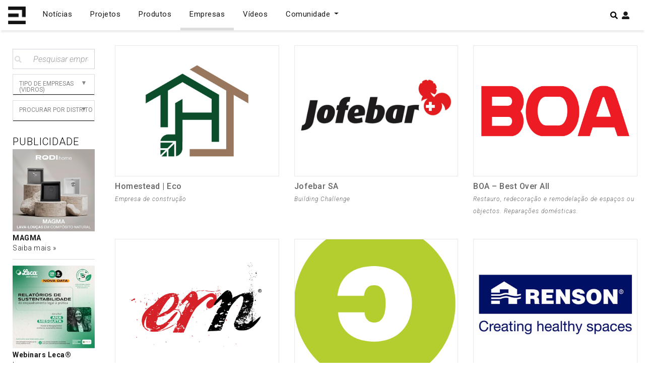

--- FILE ---
content_type: text/html; charset=UTF-8
request_url: https://espacodearquitetura.com/empresas/?categoria-empresa=vidros
body_size: 22697
content:
<!DOCTYPE html>
<html lang="pt-PT">

<head>
    <meta charset="UTF-8">
    <meta http-equiv="X-UA-Compatible" content="IE=edge">
    <meta name="viewport" content="width=device-width, initial-scale=1">
    <meta name="mobile-web-app-capable" content="yes">
    <meta name="apple-mobile-web-app-capable" content="yes">
    <meta name="apple-mobile-web-app-title"
        content="Espaço de Arquitetura - Portal de Arquitetura em Portugal">
    <meta name="theme-color" content="#000000">
    <link rel="profile" href="https://gmpg.org/xfn/11">
    <link rel="pingback" href="https://espacodearquitetura.com/xmlrpc.php">
    <meta name='robots' content='index, follow, max-image-preview:large, max-snippet:-1, max-video-preview:-1' />

	<!-- This site is optimized with the Yoast SEO Premium plugin v24.4 (Yoast SEO v24.4) - https://yoast.com/wordpress/plugins/seo/ -->
	<title>Empresas | Espaço de Arquitetura</title>
	<link rel="canonical" href="https://espacodearquitetura.com/categoria-empresa/vidros/" />
	<meta property="og:locale" content="pt_PT" />
	<meta property="og:type" content="website" />
	<meta property="og:title" content="Arquivo de" />
	<meta property="og:url" content="https://espacodearquitetura.com/categoria-empresa/vidros/" />
	<meta property="og:site_name" content="Espaço de Arquitetura" />
	<meta name="twitter:card" content="summary_large_image" />
	<meta name="twitter:site" content="@espacodearq" />
	<script type="application/ld+json" class="yoast-schema-graph">{"@context":"https://schema.org","@graph":[{"@type":"CollectionPage","@id":"https://espacodearquitetura.com/categoria-empresa/vidros/","url":"https://espacodearquitetura.com/categoria-empresa/vidros/","name":"","isPartOf":{"@id":"https://espacodearquitetura.com/#website"},"breadcrumb":{"@id":"https://espacodearquitetura.com/categoria-empresa/vidros/#breadcrumb"},"inLanguage":"pt-PT"},{"@type":"BreadcrumbList","@id":"https://espacodearquitetura.com/categoria-empresa/vidros/#breadcrumb","itemListElement":[{"@type":"ListItem","position":1,"name":"Home","item":"https://espacodearquitetura.com/"},{"@type":"ListItem","position":2,"name":"Caixilharia e Vidro","item":"https://espacodearquitetura.com/categoria-empresa/caixilharia/"},{"@type":"ListItem","position":3,"name":"Vidros"}]},{"@type":"WebSite","@id":"https://espacodearquitetura.com/#website","url":"https://espacodearquitetura.com/","name":"Espaço de Arquitetura","description":"Portal de Arquitetura em Portugal","publisher":{"@id":"https://espacodearquitetura.com/#organization"},"potentialAction":[{"@type":"SearchAction","target":{"@type":"EntryPoint","urlTemplate":"https://espacodearquitetura.com/?s={search_term_string}"},"query-input":{"@type":"PropertyValueSpecification","valueRequired":true,"valueName":"search_term_string"}}],"inLanguage":"pt-PT"},{"@type":"Organization","@id":"https://espacodearquitetura.com/#organization","name":"Espaço de Arquitetura . Portal de Arquitectos e Arquitectura Portuguesa","url":"https://espacodearquitetura.com/","logo":{"@type":"ImageObject","inLanguage":"pt-PT","@id":"https://espacodearquitetura.com/#/schema/logo/image/","url":"https://espacodearquitetura.com/wp-content/uploads/2019/03/logo_brand.svg","contentUrl":"https://espacodearquitetura.com/wp-content/uploads/2019/03/logo_brand.svg","width":1,"height":1,"caption":"Espaço de Arquitetura . Portal de Arquitectos e Arquitectura Portuguesa"},"image":{"@id":"https://espacodearquitetura.com/#/schema/logo/image/"},"sameAs":["https://www.facebook.com/espacodearquitectura.portal/","https://x.com/espacodearq","https://www.instagram.com/espacodearquitetura/","https://www.linkedin.com/in/espacodearquitectura/","https://www.pinterest.com/espacodearquitetura/","https://www.youtube.com/channel/UCBH0sNEQCTlBJ0fFUI-RvBA/featured"]}]}</script>
	<!-- / Yoast SEO Premium plugin. -->


<link rel='dns-prefetch' href='//www.googletagmanager.com' />
<link rel='dns-prefetch' href='//pagead2.googlesyndication.com' />
<link rel="alternate" type="application/rss+xml" title="Espaço de Arquitetura &raquo; Feed" href="https://espacodearquitetura.com/feed/" />
<link rel="alternate" type="application/rss+xml" title="Feed de Espaço de Arquitetura &raquo; Empresas" href="https://espacodearquitetura.com/empresas/feed/" />
		<!-- This site uses the Google Analytics by ExactMetrics plugin v8.4.1 - Using Analytics tracking - https://www.exactmetrics.com/ -->
							<script src="//www.googletagmanager.com/gtag/js?id=G-91JJVEW6H8"  data-cfasync="false" data-wpfc-render="false" type="text/javascript" async></script>
			<script data-cfasync="false" data-wpfc-render="false" type="text/javascript">
				var em_version = '8.4.1';
				var em_track_user = true;
				var em_no_track_reason = '';
								var ExactMetricsDefaultLocations = {"page_location":"https:\/\/espacodearquitetura.com\/empresas\/?categoria-empresa=vidros"};
				if ( typeof ExactMetricsPrivacyGuardFilter === 'function' ) {
					var ExactMetricsLocations = (typeof ExactMetricsExcludeQuery === 'object') ? ExactMetricsPrivacyGuardFilter( ExactMetricsExcludeQuery ) : ExactMetricsPrivacyGuardFilter( ExactMetricsDefaultLocations );
				} else {
					var ExactMetricsLocations = (typeof ExactMetricsExcludeQuery === 'object') ? ExactMetricsExcludeQuery : ExactMetricsDefaultLocations;
				}

								var disableStrs = [
										'ga-disable-G-91JJVEW6H8',
									];

				/* Function to detect opted out users */
				function __gtagTrackerIsOptedOut() {
					for (var index = 0; index < disableStrs.length; index++) {
						if (document.cookie.indexOf(disableStrs[index] + '=true') > -1) {
							return true;
						}
					}

					return false;
				}

				/* Disable tracking if the opt-out cookie exists. */
				if (__gtagTrackerIsOptedOut()) {
					for (var index = 0; index < disableStrs.length; index++) {
						window[disableStrs[index]] = true;
					}
				}

				/* Opt-out function */
				function __gtagTrackerOptout() {
					for (var index = 0; index < disableStrs.length; index++) {
						document.cookie = disableStrs[index] + '=true; expires=Thu, 31 Dec 2099 23:59:59 UTC; path=/';
						window[disableStrs[index]] = true;
					}
				}

				if ('undefined' === typeof gaOptout) {
					function gaOptout() {
						__gtagTrackerOptout();
					}
				}
								window.dataLayer = window.dataLayer || [];

				window.ExactMetricsDualTracker = {
					helpers: {},
					trackers: {},
				};
				if (em_track_user) {
					function __gtagDataLayer() {
						dataLayer.push(arguments);
					}

					function __gtagTracker(type, name, parameters) {
						if (!parameters) {
							parameters = {};
						}

						if (parameters.send_to) {
							__gtagDataLayer.apply(null, arguments);
							return;
						}

						if (type === 'event') {
														parameters.send_to = exactmetrics_frontend.v4_id;
							var hookName = name;
							if (typeof parameters['event_category'] !== 'undefined') {
								hookName = parameters['event_category'] + ':' + name;
							}

							if (typeof ExactMetricsDualTracker.trackers[hookName] !== 'undefined') {
								ExactMetricsDualTracker.trackers[hookName](parameters);
							} else {
								__gtagDataLayer('event', name, parameters);
							}
							
						} else {
							__gtagDataLayer.apply(null, arguments);
						}
					}

					__gtagTracker('js', new Date());
					__gtagTracker('set', {
						'developer_id.dNDMyYj': true,
											});
					if ( ExactMetricsLocations.page_location ) {
						__gtagTracker('set', ExactMetricsLocations);
					}
										__gtagTracker('config', 'G-91JJVEW6H8', {"forceSSL":"true"} );
															window.gtag = __gtagTracker;										(function () {
						/* https://developers.google.com/analytics/devguides/collection/analyticsjs/ */
						/* ga and __gaTracker compatibility shim. */
						var noopfn = function () {
							return null;
						};
						var newtracker = function () {
							return new Tracker();
						};
						var Tracker = function () {
							return null;
						};
						var p = Tracker.prototype;
						p.get = noopfn;
						p.set = noopfn;
						p.send = function () {
							var args = Array.prototype.slice.call(arguments);
							args.unshift('send');
							__gaTracker.apply(null, args);
						};
						var __gaTracker = function () {
							var len = arguments.length;
							if (len === 0) {
								return;
							}
							var f = arguments[len - 1];
							if (typeof f !== 'object' || f === null || typeof f.hitCallback !== 'function') {
								if ('send' === arguments[0]) {
									var hitConverted, hitObject = false, action;
									if ('event' === arguments[1]) {
										if ('undefined' !== typeof arguments[3]) {
											hitObject = {
												'eventAction': arguments[3],
												'eventCategory': arguments[2],
												'eventLabel': arguments[4],
												'value': arguments[5] ? arguments[5] : 1,
											}
										}
									}
									if ('pageview' === arguments[1]) {
										if ('undefined' !== typeof arguments[2]) {
											hitObject = {
												'eventAction': 'page_view',
												'page_path': arguments[2],
											}
										}
									}
									if (typeof arguments[2] === 'object') {
										hitObject = arguments[2];
									}
									if (typeof arguments[5] === 'object') {
										Object.assign(hitObject, arguments[5]);
									}
									if ('undefined' !== typeof arguments[1].hitType) {
										hitObject = arguments[1];
										if ('pageview' === hitObject.hitType) {
											hitObject.eventAction = 'page_view';
										}
									}
									if (hitObject) {
										action = 'timing' === arguments[1].hitType ? 'timing_complete' : hitObject.eventAction;
										hitConverted = mapArgs(hitObject);
										__gtagTracker('event', action, hitConverted);
									}
								}
								return;
							}

							function mapArgs(args) {
								var arg, hit = {};
								var gaMap = {
									'eventCategory': 'event_category',
									'eventAction': 'event_action',
									'eventLabel': 'event_label',
									'eventValue': 'event_value',
									'nonInteraction': 'non_interaction',
									'timingCategory': 'event_category',
									'timingVar': 'name',
									'timingValue': 'value',
									'timingLabel': 'event_label',
									'page': 'page_path',
									'location': 'page_location',
									'title': 'page_title',
									'referrer' : 'page_referrer',
								};
								for (arg in args) {
																		if (!(!args.hasOwnProperty(arg) || !gaMap.hasOwnProperty(arg))) {
										hit[gaMap[arg]] = args[arg];
									} else {
										hit[arg] = args[arg];
									}
								}
								return hit;
							}

							try {
								f.hitCallback();
							} catch (ex) {
							}
						};
						__gaTracker.create = newtracker;
						__gaTracker.getByName = newtracker;
						__gaTracker.getAll = function () {
							return [];
						};
						__gaTracker.remove = noopfn;
						__gaTracker.loaded = true;
						window['__gaTracker'] = __gaTracker;
					})();
									} else {
										console.log("");
					(function () {
						function __gtagTracker() {
							return null;
						}

						window['__gtagTracker'] = __gtagTracker;
						window['gtag'] = __gtagTracker;
					})();
									}
			</script>
				<!-- / Google Analytics by ExactMetrics -->
		<script type="text/javascript">
/* <![CDATA[ */
window._wpemojiSettings = {"baseUrl":"https:\/\/s.w.org\/images\/core\/emoji\/15.0.3\/72x72\/","ext":".png","svgUrl":"https:\/\/s.w.org\/images\/core\/emoji\/15.0.3\/svg\/","svgExt":".svg","source":{"concatemoji":"https:\/\/espacodearquitetura.com\/wp-includes\/js\/wp-emoji-release.min.js?ver=6.5.7"}};
/*! This file is auto-generated */
!function(i,n){var o,s,e;function c(e){try{var t={supportTests:e,timestamp:(new Date).valueOf()};sessionStorage.setItem(o,JSON.stringify(t))}catch(e){}}function p(e,t,n){e.clearRect(0,0,e.canvas.width,e.canvas.height),e.fillText(t,0,0);var t=new Uint32Array(e.getImageData(0,0,e.canvas.width,e.canvas.height).data),r=(e.clearRect(0,0,e.canvas.width,e.canvas.height),e.fillText(n,0,0),new Uint32Array(e.getImageData(0,0,e.canvas.width,e.canvas.height).data));return t.every(function(e,t){return e===r[t]})}function u(e,t,n){switch(t){case"flag":return n(e,"\ud83c\udff3\ufe0f\u200d\u26a7\ufe0f","\ud83c\udff3\ufe0f\u200b\u26a7\ufe0f")?!1:!n(e,"\ud83c\uddfa\ud83c\uddf3","\ud83c\uddfa\u200b\ud83c\uddf3")&&!n(e,"\ud83c\udff4\udb40\udc67\udb40\udc62\udb40\udc65\udb40\udc6e\udb40\udc67\udb40\udc7f","\ud83c\udff4\u200b\udb40\udc67\u200b\udb40\udc62\u200b\udb40\udc65\u200b\udb40\udc6e\u200b\udb40\udc67\u200b\udb40\udc7f");case"emoji":return!n(e,"\ud83d\udc26\u200d\u2b1b","\ud83d\udc26\u200b\u2b1b")}return!1}function f(e,t,n){var r="undefined"!=typeof WorkerGlobalScope&&self instanceof WorkerGlobalScope?new OffscreenCanvas(300,150):i.createElement("canvas"),a=r.getContext("2d",{willReadFrequently:!0}),o=(a.textBaseline="top",a.font="600 32px Arial",{});return e.forEach(function(e){o[e]=t(a,e,n)}),o}function t(e){var t=i.createElement("script");t.src=e,t.defer=!0,i.head.appendChild(t)}"undefined"!=typeof Promise&&(o="wpEmojiSettingsSupports",s=["flag","emoji"],n.supports={everything:!0,everythingExceptFlag:!0},e=new Promise(function(e){i.addEventListener("DOMContentLoaded",e,{once:!0})}),new Promise(function(t){var n=function(){try{var e=JSON.parse(sessionStorage.getItem(o));if("object"==typeof e&&"number"==typeof e.timestamp&&(new Date).valueOf()<e.timestamp+604800&&"object"==typeof e.supportTests)return e.supportTests}catch(e){}return null}();if(!n){if("undefined"!=typeof Worker&&"undefined"!=typeof OffscreenCanvas&&"undefined"!=typeof URL&&URL.createObjectURL&&"undefined"!=typeof Blob)try{var e="postMessage("+f.toString()+"("+[JSON.stringify(s),u.toString(),p.toString()].join(",")+"));",r=new Blob([e],{type:"text/javascript"}),a=new Worker(URL.createObjectURL(r),{name:"wpTestEmojiSupports"});return void(a.onmessage=function(e){c(n=e.data),a.terminate(),t(n)})}catch(e){}c(n=f(s,u,p))}t(n)}).then(function(e){for(var t in e)n.supports[t]=e[t],n.supports.everything=n.supports.everything&&n.supports[t],"flag"!==t&&(n.supports.everythingExceptFlag=n.supports.everythingExceptFlag&&n.supports[t]);n.supports.everythingExceptFlag=n.supports.everythingExceptFlag&&!n.supports.flag,n.DOMReady=!1,n.readyCallback=function(){n.DOMReady=!0}}).then(function(){return e}).then(function(){var e;n.supports.everything||(n.readyCallback(),(e=n.source||{}).concatemoji?t(e.concatemoji):e.wpemoji&&e.twemoji&&(t(e.twemoji),t(e.wpemoji)))}))}((window,document),window._wpemojiSettings);
/* ]]> */
</script>
<style id='wp-emoji-styles-inline-css' type='text/css'>

	img.wp-smiley, img.emoji {
		display: inline !important;
		border: none !important;
		box-shadow: none !important;
		height: 1em !important;
		width: 1em !important;
		margin: 0 0.07em !important;
		vertical-align: -0.1em !important;
		background: none !important;
		padding: 0 !important;
	}
</style>
<link rel='stylesheet' id='wp-block-library-css' href='https://espacodearquitetura.com/wp-includes/css/dist/block-library/style.min.css?ver=6.5.7' type='text/css' media='all' />
<style id='wppb-edit-profile-style-inline-css' type='text/css'>


</style>
<style id='wppb-login-style-inline-css' type='text/css'>


</style>
<style id='wppb-recover-password-style-inline-css' type='text/css'>


</style>
<style id='wppb-register-style-inline-css' type='text/css'>


</style>
<style id='classic-theme-styles-inline-css' type='text/css'>
/*! This file is auto-generated */
.wp-block-button__link{color:#fff;background-color:#32373c;border-radius:9999px;box-shadow:none;text-decoration:none;padding:calc(.667em + 2px) calc(1.333em + 2px);font-size:1.125em}.wp-block-file__button{background:#32373c;color:#fff;text-decoration:none}
</style>
<style id='global-styles-inline-css' type='text/css'>
body{--wp--preset--color--black: #000000;--wp--preset--color--cyan-bluish-gray: #abb8c3;--wp--preset--color--white: #ffffff;--wp--preset--color--pale-pink: #f78da7;--wp--preset--color--vivid-red: #cf2e2e;--wp--preset--color--luminous-vivid-orange: #ff6900;--wp--preset--color--luminous-vivid-amber: #fcb900;--wp--preset--color--light-green-cyan: #7bdcb5;--wp--preset--color--vivid-green-cyan: #00d084;--wp--preset--color--pale-cyan-blue: #8ed1fc;--wp--preset--color--vivid-cyan-blue: #0693e3;--wp--preset--color--vivid-purple: #9b51e0;--wp--preset--gradient--vivid-cyan-blue-to-vivid-purple: linear-gradient(135deg,rgba(6,147,227,1) 0%,rgb(155,81,224) 100%);--wp--preset--gradient--light-green-cyan-to-vivid-green-cyan: linear-gradient(135deg,rgb(122,220,180) 0%,rgb(0,208,130) 100%);--wp--preset--gradient--luminous-vivid-amber-to-luminous-vivid-orange: linear-gradient(135deg,rgba(252,185,0,1) 0%,rgba(255,105,0,1) 100%);--wp--preset--gradient--luminous-vivid-orange-to-vivid-red: linear-gradient(135deg,rgba(255,105,0,1) 0%,rgb(207,46,46) 100%);--wp--preset--gradient--very-light-gray-to-cyan-bluish-gray: linear-gradient(135deg,rgb(238,238,238) 0%,rgb(169,184,195) 100%);--wp--preset--gradient--cool-to-warm-spectrum: linear-gradient(135deg,rgb(74,234,220) 0%,rgb(151,120,209) 20%,rgb(207,42,186) 40%,rgb(238,44,130) 60%,rgb(251,105,98) 80%,rgb(254,248,76) 100%);--wp--preset--gradient--blush-light-purple: linear-gradient(135deg,rgb(255,206,236) 0%,rgb(152,150,240) 100%);--wp--preset--gradient--blush-bordeaux: linear-gradient(135deg,rgb(254,205,165) 0%,rgb(254,45,45) 50%,rgb(107,0,62) 100%);--wp--preset--gradient--luminous-dusk: linear-gradient(135deg,rgb(255,203,112) 0%,rgb(199,81,192) 50%,rgb(65,88,208) 100%);--wp--preset--gradient--pale-ocean: linear-gradient(135deg,rgb(255,245,203) 0%,rgb(182,227,212) 50%,rgb(51,167,181) 100%);--wp--preset--gradient--electric-grass: linear-gradient(135deg,rgb(202,248,128) 0%,rgb(113,206,126) 100%);--wp--preset--gradient--midnight: linear-gradient(135deg,rgb(2,3,129) 0%,rgb(40,116,252) 100%);--wp--preset--font-size--small: 13px;--wp--preset--font-size--medium: 20px;--wp--preset--font-size--large: 36px;--wp--preset--font-size--x-large: 42px;--wp--preset--spacing--20: 0.44rem;--wp--preset--spacing--30: 0.67rem;--wp--preset--spacing--40: 1rem;--wp--preset--spacing--50: 1.5rem;--wp--preset--spacing--60: 2.25rem;--wp--preset--spacing--70: 3.38rem;--wp--preset--spacing--80: 5.06rem;--wp--preset--shadow--natural: 6px 6px 9px rgba(0, 0, 0, 0.2);--wp--preset--shadow--deep: 12px 12px 50px rgba(0, 0, 0, 0.4);--wp--preset--shadow--sharp: 6px 6px 0px rgba(0, 0, 0, 0.2);--wp--preset--shadow--outlined: 6px 6px 0px -3px rgba(255, 255, 255, 1), 6px 6px rgba(0, 0, 0, 1);--wp--preset--shadow--crisp: 6px 6px 0px rgba(0, 0, 0, 1);}:where(.is-layout-flex){gap: 0.5em;}:where(.is-layout-grid){gap: 0.5em;}body .is-layout-flex{display: flex;}body .is-layout-flex{flex-wrap: wrap;align-items: center;}body .is-layout-flex > *{margin: 0;}body .is-layout-grid{display: grid;}body .is-layout-grid > *{margin: 0;}:where(.wp-block-columns.is-layout-flex){gap: 2em;}:where(.wp-block-columns.is-layout-grid){gap: 2em;}:where(.wp-block-post-template.is-layout-flex){gap: 1.25em;}:where(.wp-block-post-template.is-layout-grid){gap: 1.25em;}.has-black-color{color: var(--wp--preset--color--black) !important;}.has-cyan-bluish-gray-color{color: var(--wp--preset--color--cyan-bluish-gray) !important;}.has-white-color{color: var(--wp--preset--color--white) !important;}.has-pale-pink-color{color: var(--wp--preset--color--pale-pink) !important;}.has-vivid-red-color{color: var(--wp--preset--color--vivid-red) !important;}.has-luminous-vivid-orange-color{color: var(--wp--preset--color--luminous-vivid-orange) !important;}.has-luminous-vivid-amber-color{color: var(--wp--preset--color--luminous-vivid-amber) !important;}.has-light-green-cyan-color{color: var(--wp--preset--color--light-green-cyan) !important;}.has-vivid-green-cyan-color{color: var(--wp--preset--color--vivid-green-cyan) !important;}.has-pale-cyan-blue-color{color: var(--wp--preset--color--pale-cyan-blue) !important;}.has-vivid-cyan-blue-color{color: var(--wp--preset--color--vivid-cyan-blue) !important;}.has-vivid-purple-color{color: var(--wp--preset--color--vivid-purple) !important;}.has-black-background-color{background-color: var(--wp--preset--color--black) !important;}.has-cyan-bluish-gray-background-color{background-color: var(--wp--preset--color--cyan-bluish-gray) !important;}.has-white-background-color{background-color: var(--wp--preset--color--white) !important;}.has-pale-pink-background-color{background-color: var(--wp--preset--color--pale-pink) !important;}.has-vivid-red-background-color{background-color: var(--wp--preset--color--vivid-red) !important;}.has-luminous-vivid-orange-background-color{background-color: var(--wp--preset--color--luminous-vivid-orange) !important;}.has-luminous-vivid-amber-background-color{background-color: var(--wp--preset--color--luminous-vivid-amber) !important;}.has-light-green-cyan-background-color{background-color: var(--wp--preset--color--light-green-cyan) !important;}.has-vivid-green-cyan-background-color{background-color: var(--wp--preset--color--vivid-green-cyan) !important;}.has-pale-cyan-blue-background-color{background-color: var(--wp--preset--color--pale-cyan-blue) !important;}.has-vivid-cyan-blue-background-color{background-color: var(--wp--preset--color--vivid-cyan-blue) !important;}.has-vivid-purple-background-color{background-color: var(--wp--preset--color--vivid-purple) !important;}.has-black-border-color{border-color: var(--wp--preset--color--black) !important;}.has-cyan-bluish-gray-border-color{border-color: var(--wp--preset--color--cyan-bluish-gray) !important;}.has-white-border-color{border-color: var(--wp--preset--color--white) !important;}.has-pale-pink-border-color{border-color: var(--wp--preset--color--pale-pink) !important;}.has-vivid-red-border-color{border-color: var(--wp--preset--color--vivid-red) !important;}.has-luminous-vivid-orange-border-color{border-color: var(--wp--preset--color--luminous-vivid-orange) !important;}.has-luminous-vivid-amber-border-color{border-color: var(--wp--preset--color--luminous-vivid-amber) !important;}.has-light-green-cyan-border-color{border-color: var(--wp--preset--color--light-green-cyan) !important;}.has-vivid-green-cyan-border-color{border-color: var(--wp--preset--color--vivid-green-cyan) !important;}.has-pale-cyan-blue-border-color{border-color: var(--wp--preset--color--pale-cyan-blue) !important;}.has-vivid-cyan-blue-border-color{border-color: var(--wp--preset--color--vivid-cyan-blue) !important;}.has-vivid-purple-border-color{border-color: var(--wp--preset--color--vivid-purple) !important;}.has-vivid-cyan-blue-to-vivid-purple-gradient-background{background: var(--wp--preset--gradient--vivid-cyan-blue-to-vivid-purple) !important;}.has-light-green-cyan-to-vivid-green-cyan-gradient-background{background: var(--wp--preset--gradient--light-green-cyan-to-vivid-green-cyan) !important;}.has-luminous-vivid-amber-to-luminous-vivid-orange-gradient-background{background: var(--wp--preset--gradient--luminous-vivid-amber-to-luminous-vivid-orange) !important;}.has-luminous-vivid-orange-to-vivid-red-gradient-background{background: var(--wp--preset--gradient--luminous-vivid-orange-to-vivid-red) !important;}.has-very-light-gray-to-cyan-bluish-gray-gradient-background{background: var(--wp--preset--gradient--very-light-gray-to-cyan-bluish-gray) !important;}.has-cool-to-warm-spectrum-gradient-background{background: var(--wp--preset--gradient--cool-to-warm-spectrum) !important;}.has-blush-light-purple-gradient-background{background: var(--wp--preset--gradient--blush-light-purple) !important;}.has-blush-bordeaux-gradient-background{background: var(--wp--preset--gradient--blush-bordeaux) !important;}.has-luminous-dusk-gradient-background{background: var(--wp--preset--gradient--luminous-dusk) !important;}.has-pale-ocean-gradient-background{background: var(--wp--preset--gradient--pale-ocean) !important;}.has-electric-grass-gradient-background{background: var(--wp--preset--gradient--electric-grass) !important;}.has-midnight-gradient-background{background: var(--wp--preset--gradient--midnight) !important;}.has-small-font-size{font-size: var(--wp--preset--font-size--small) !important;}.has-medium-font-size{font-size: var(--wp--preset--font-size--medium) !important;}.has-large-font-size{font-size: var(--wp--preset--font-size--large) !important;}.has-x-large-font-size{font-size: var(--wp--preset--font-size--x-large) !important;}
.wp-block-navigation a:where(:not(.wp-element-button)){color: inherit;}
:where(.wp-block-post-template.is-layout-flex){gap: 1.25em;}:where(.wp-block-post-template.is-layout-grid){gap: 1.25em;}
:where(.wp-block-columns.is-layout-flex){gap: 2em;}:where(.wp-block-columns.is-layout-grid){gap: 2em;}
.wp-block-pullquote{font-size: 1.5em;line-height: 1.6;}
</style>
<link rel='stylesheet' id='awesome-notifications-css' href='https://espacodearquitetura.com/wp-content/plugins/cbxwpbookmark/assets/vendors/awesome-notifications/style.css?ver=1.9.7' type='text/css' media='all' />
<link rel='stylesheet' id='cbxwpbookmarkpublic-css-css' href='https://espacodearquitetura.com/wp-content/plugins/cbxwpbookmark/assets/css/cbxwpbookmark-public.css?ver=1.9.7' type='text/css' media='all' />
<link rel='stylesheet' id='contact-form-7-css' href='https://espacodearquitetura.com/wp-content/plugins/contact-form-7/includes/css/styles.css?ver=5.9.8' type='text/css' media='all' />
<style id='contact-form-7-inline-css' type='text/css'>
.wpcf7 .wpcf7-recaptcha iframe {margin-bottom: 0;}.wpcf7 .wpcf7-recaptcha[data-align="center"] > div {margin: 0 auto;}.wpcf7 .wpcf7-recaptcha[data-align="right"] > div {margin: 0 0 0 auto;}
</style>
<link rel='stylesheet' id='dashicons-css' href='https://espacodearquitetura.com/wp-includes/css/dashicons.min.css?ver=6.5.7' type='text/css' media='all' />
<link rel='stylesheet' id='thickbox-css' href='https://espacodearquitetura.com/wp-includes/js/thickbox/thickbox.css?ver=6.5.7' type='text/css' media='all' />
<link rel='stylesheet' id='styles-css' href='https://espacodearquitetura.com/wp-content/themes/espacoarquitetura/css/theme.min.css?ver=0.9.1.1727715374' type='text/css' media='all' />
<link rel='stylesheet' id='newsletter-css' href='https://espacodearquitetura.com/wp-content/plugins/newsletter/style.css?ver=9.0.7' type='text/css' media='all' />
<link rel='stylesheet' id='dtpicker-css' href='https://espacodearquitetura.com/wp-content/plugins/date-time-picker-field/assets/js/vendor/datetimepicker/jquery.datetimepicker.min.css?ver=6.5.7' type='text/css' media='all' />
<link rel='stylesheet' id='forget-about-shortcode-buttons-css' href='https://espacodearquitetura.com/wp-content/plugins/forget-about-shortcode-buttons/public/css/button-styles.css?ver=2.1.3' type='text/css' media='all' />
<link rel='stylesheet' id='afsmenu-styles-css' href='https://espacodearquitetura.com/wp-content/plugins/animated-fullscreen-menu/frontend/css/nav.css?ver=6.5.7' type='text/css' media='all' />
<link rel='stylesheet' id='wppb_stylesheet-css' href='https://espacodearquitetura.com/wp-content/plugins/profile-builder/assets/css/style-front-end.css?ver=3.13.6' type='text/css' media='all' />
<link rel='stylesheet' id='wpc-filter-everything-css' href='https://espacodearquitetura.com/wp-content/plugins/filter-everything/assets/css/filter-everything.min.css?ver=1.9.0' type='text/css' media='all' />
<link rel='stylesheet' id='wpc-filter-everything-custom-css' href='https://espacodearquitetura.com/wp-content/uploads/cache/filter-everything/eff822ba0a650f634284f35afcf48f49.css?ver=6.5.7' type='text/css' media='all' />
<script type="text/javascript" src="https://espacodearquitetura.com/wp-content/plugins/google-analytics-dashboard-for-wp/assets/js/frontend-gtag.min.js?ver=8.4.1" id="exactmetrics-frontend-script-js" async="async" data-wp-strategy="async"></script>
<script data-cfasync="false" data-wpfc-render="false" type="text/javascript" id='exactmetrics-frontend-script-js-extra'>/* <![CDATA[ */
var exactmetrics_frontend = {"js_events_tracking":"true","download_extensions":"zip,mp3,mpeg,pdf,docx,pptx,xlsx,rar","inbound_paths":"[{\"path\":\"\\\/go\\\/\",\"label\":\"affiliate\"},{\"path\":\"\\\/recommend\\\/\",\"label\":\"affiliate\"}]","home_url":"https:\/\/espacodearquitetura.com","hash_tracking":"false","v4_id":"G-91JJVEW6H8"};/* ]]> */
</script>
<script type="text/javascript" src="https://espacodearquitetura.com/wp-includes/js/jquery/jquery.min.js?ver=3.7.1" id="jquery-core-js"></script>
<script type="text/javascript" src="https://espacodearquitetura.com/wp-includes/js/jquery/jquery-migrate.min.js?ver=3.4.1" id="jquery-migrate-js"></script>

<!-- Google tag (gtag.js) snippet added by Site Kit -->
<!-- Google Analytics snippet added by Site Kit -->
<script type="text/javascript" src="https://www.googletagmanager.com/gtag/js?id=GT-5DDNZ9W" id="google_gtagjs-js" async></script>
<script type="text/javascript" id="google_gtagjs-js-after">
/* <![CDATA[ */
window.dataLayer = window.dataLayer || [];function gtag(){dataLayer.push(arguments);}
gtag("set","linker",{"domains":["espacodearquitetura.com"]});
gtag("js", new Date());
gtag("set", "developer_id.dZTNiMT", true);
gtag("config", "GT-5DDNZ9W");
/* ]]> */
</script>
<link rel="https://api.w.org/" href="https://espacodearquitetura.com/wp-json/" /><link rel="EditURI" type="application/rsd+xml" title="RSD" href="https://espacodearquitetura.com/xmlrpc.php?rsd" />
<meta name="generator" content="WordPress 6.5.7" />
<meta name="generator" content="Site Kit by Google 1.171.0" /><script type="text/javascript">
           var ajaxurl = "https://espacodearquitetura.com/wp-admin/admin-ajax.php";
         </script>
<!-- Google AdSense meta tags added by Site Kit -->
<meta name="google-adsense-platform-account" content="ca-host-pub-2644536267352236">
<meta name="google-adsense-platform-domain" content="sitekit.withgoogle.com">
<!-- End Google AdSense meta tags added by Site Kit -->
<style type="text/css" id="filter-everything-inline-css">.wpc-orderby-select{width:100%}.wpc-filters-open-button-container{display:none}.wpc-debug-message{padding:16px;font-size:14px;border:1px dashed #ccc;margin-bottom:20px}.wpc-debug-title{visibility:hidden}.wpc-button-inner,.wpc-chip-content{display:flex;align-items:center}.wpc-icon-html-wrapper{position:relative;margin-right:10px;top:2px}.wpc-icon-html-wrapper span{display:block;height:1px;width:18px;border-radius:3px;background:#2c2d33;margin-bottom:4px;position:relative}span.wpc-icon-line-1:after,span.wpc-icon-line-2:after,span.wpc-icon-line-3:after{content:"";display:block;width:3px;height:3px;border:1px solid #2c2d33;background-color:#fff;position:absolute;top:-2px;box-sizing:content-box}span.wpc-icon-line-3:after{border-radius:50%;left:2px}span.wpc-icon-line-1:after{border-radius:50%;left:5px}span.wpc-icon-line-2:after{border-radius:50%;left:12px}body .wpc-filters-open-button-container a.wpc-filters-open-widget,body .wpc-filters-open-button-container a.wpc-open-close-filters-button{display:inline-block;text-align:left;border:1px solid #2c2d33;border-radius:2px;line-height:1.5;padding:7px 12px;background-color:transparent;color:#2c2d33;box-sizing:border-box;text-decoration:none!important;font-weight:400;transition:none;position:relative}@media screen and (max-width:768px){.wpc_show_bottom_widget .wpc-filters-open-button-container,.wpc_show_open_close_button .wpc-filters-open-button-container{display:block}.wpc_show_bottom_widget .wpc-filters-open-button-container{margin-top:1em;margin-bottom:1em}}</style>
<!-- There is no amphtml version available for this URL. -->
<!-- Google AdSense snippet added by Site Kit -->
<script type="text/javascript" async="async" src="https://pagead2.googlesyndication.com/pagead/js/adsbygoogle.js?client=ca-pub-7928832840414991&amp;host=ca-host-pub-2644536267352236" crossorigin="anonymous"></script>

<!-- End Google AdSense snippet added by Site Kit -->
                <script id="auto-cmp-tmzr" data-version="v2.2u1.1" type="text/javascript" async="true">
                    (function() {
                    var host = "www.themoneytizer.com";
                    var element = document.createElement('script');
                    var firstScript = document.getElementsByTagName('script')[0];
                    var url = 'https://cmp.inmobi.com'
                        .concat('/choice/', '6Fv0cGNfc_bw8', '/', host, '/choice.js?tag_version=V3');
                    var uspTries = 0;
                    var uspTriesLimit = 3;
                    element.async = true;
                    element.type = 'text/javascript';
                    element.src = url;

                    firstScript.parentNode.insertBefore(element, firstScript);

                    function makeStub() {
                        var TCF_LOCATOR_NAME = '__tcfapiLocator';
                        var queue = [];
                        var win = window;
                        var cmpFrame;

                        function addFrame() {
                        var doc = win.document;
                        var otherCMP = !!(win.frames[TCF_LOCATOR_NAME]);

                        if (!otherCMP) {
                            if (doc.body) {
                            var iframe = doc.createElement('iframe');

                            iframe.style.cssText = 'display:none';
                            iframe.name = TCF_LOCATOR_NAME;
                            doc.body.appendChild(iframe);
                            } else {
                            setTimeout(addFrame, 5);
                            }
                        }
                        return !otherCMP;
                        }

                        function tcfAPIHandler() {
                        var gdprApplies;
                        var args = arguments;

                        if (!args.length) {
                            return queue;
                        } else if (args[0] === 'setGdprApplies') {
                            if (
                            args.length > 3 &&
                            args[2] === 2 &&
                            typeof args[3] === 'boolean'
                            ) {
                            gdprApplies = args[3];
                            if (typeof args[2] === 'function') {
                                args[2]('set', true);
                            }
                            }
                        } else if (args[0] === 'ping') {
                            var retr = {
                            gdprApplies: gdprApplies,
                            cmpLoaded: false,
                            cmpStatus: 'stub'
                            };

                            if (typeof args[2] === 'function') {
                            args[2](retr);
                            }
                        } else {
                            if(args[0] === 'init' && typeof args[3] === 'object') {
                            args[3] = Object.assign(args[3], { tag_version: 'V3' });
                            }
                            queue.push(args);
                        }
                        }

                        function postMessageEventHandler(event) {
                        var msgIsString = typeof event.data === 'string';
                        var json = {};

                        try {
                            if (msgIsString) {
                            json = JSON.parse(event.data);
                            } else {
                            json = event.data;
                            }
                        } catch (ignore) {}

                        var payload = json.__tcfapiCall;

                        if (payload) {
                            window.__tcfapi(
                            payload.command,
                            payload.version,
                            function(retValue, success) {
                                var returnMsg = {
                                __tcfapiReturn: {
                                    returnValue: retValue,
                                    success: success,
                                    callId: payload.callId
                                }
                                };
                                if (msgIsString) {
                                returnMsg = JSON.stringify(returnMsg);
                                }
                                if (event && event.source && event.source.postMessage) {
                                event.source.postMessage(returnMsg, '*');
                                }
                            },
                            payload.parameter
                            );
                        }
                        }

                        while (win) {
                        try {
                            if (win.frames[TCF_LOCATOR_NAME]) {
                            cmpFrame = win;
                            break;
                            }
                        } catch (ignore) {}

                        if (win === window.top) {
                            break;
                        }
                        win = win.parent;
                        }
                        if (!cmpFrame) {
                        addFrame();
                        win.__tcfapi = tcfAPIHandler;
                        win.addEventListener('message', postMessageEventHandler, false);
                        }
                    };

                    makeStub();

                    var uspStubFunction = function() {
                        var arg = arguments;
                        if (typeof window.__uspapi !== uspStubFunction) {
                        setTimeout(function() {
                            if (typeof window.__uspapi !== 'undefined') {
                            window.__uspapi.apply(window.__uspapi, arg);
                            }
                        }, 500);
                        }
                    };

                    var checkIfUspIsReady = function() {
                        uspTries++;
                        if (window.__uspapi === uspStubFunction && uspTries < uspTriesLimit) {
                        console.warn('USP is not accessible');
                        } else {
                        clearInterval(uspInterval);
                        }
                    };

                    if (typeof window.__uspapi === 'undefined') {
                        window.__uspapi = uspStubFunction;
                        var uspInterval = setInterval(checkIfUspIsReady, 6000);
                    }
                    })();
                </script>
            <link rel="icon" href="https://espacodearquitetura.com/wp-content/uploads/2019/03/favicon-194x194-150x150.png" sizes="32x32" />
<link rel="icon" href="https://espacodearquitetura.com/wp-content/uploads/2019/03/favicon-194x194.png" sizes="192x192" />
<link rel="apple-touch-icon" href="https://espacodearquitetura.com/wp-content/uploads/2019/03/favicon-194x194.png" />
<meta name="msapplication-TileImage" content="https://espacodearquitetura.com/wp-content/uploads/2019/03/favicon-194x194.png" />
    <link rel="stylesheet" href="//stackpath.bootstrapcdn.com/font-awesome/4.7.0/css/font-awesome.min.css" />
    <link rel="stylesheet" href="//cdnjs.cloudflare.com/ajax/libs/OwlCarousel2/2.3.4/assets/owl.carousel.min.css" />
    <link rel="stylesheet"
        href="//cdnjs.cloudflare.com/ajax/libs/OwlCarousel2/2.3.4/assets/owl.theme.default.min.css" />
            <link rel="stylesheet" type="text/css" href="https://espacodearquitetura.com/wp-content/themes/espacoarquitetura/css/application.min.css" />



</head>

<body data-rsssl=1 class="archive post-type-archive post-type-archive-empresas wp-custom-logo cbxwpbookmark-default hfeed">

    <div class="hfeed site" id="page">

        <!-- ******************* The Navbar Area ******************* -->
        <div id="wrapper-navbar" itemscope itemtype="http://schema.org/WebSite">

            <a class="skip-link screen-reader-text sr-only" href="#content">
                Saltar para o conteúdo            </a>
            <nav class="navbar navbar-expand-md">

                                <div class="container-fluid pl-0">
                    
                    <a href="https://espacodearquitetura.com/" class="navbar-brand custom-logo-link" rel="home"><img width="144" height="143" src="https://espacodearquitetura.com/wp-content/uploads/2019/03/cropped-favicon-194x194-1.png" class="img-fluid" alt="Espaço de Arquitetura" decoding="async" /></a>
                    <button class="navbar-toggler ml-auto" type="button" data-toggle="collapse"
                        data-target="#navbarNavDropdown" aria-controls="navbarNavDropdown" aria-expanded="false"
                        aria-label="Toggle navigation">
                        <span class="navbar-toggler-icon"></span>
                    </button>

                    <div id="navbarNavDropdown" class="collapse navbar-collapse"><ul id="main-menu" class="navbar-nav"><li id="menu-item-51272" class="menu-item menu-item-type-post_type_archive menu-item-object-noticias nav-item menu-item-51272"><a title="Notícias de Arquitetura . Portal Espaço de Arquitetura" href="https://espacodearquitetura.com/noticias/" class="nav-link">Notícias</a></li>
<li id="menu-item-51271" class="menu-item menu-item-type-post_type_archive menu-item-object-projetos nav-item menu-item-51271"><a title="Projetos de Arquitetura . Portal Espaço de Arquitetura" href="https://espacodearquitetura.com/projetos/" class="nav-link">Projetos</a></li>
<li id="menu-item-51273" class="menu-item menu-item-type-post_type_archive menu-item-object-produtos nav-item menu-item-51273"><a title="Produtos e Materiais para Arquitetura e Arquitetos . Portal Espaço de Arquitetura" href="https://espacodearquitetura.com/produtos/" class="nav-link">Produtos</a></li>
<li id="menu-item-51274" class="menu-item menu-item-type-post_type_archive menu-item-object-empresas current-menu-item nav-item menu-item-51274 active  active"><a title="Diretório de Empresas de Arquitetura, Construção e Materiais de Construção . Portal Espaço de Arquitetura" href="https://espacodearquitetura.com/empresas/" class="nav-link">Empresas</a></li>
<li id="menu-item-51280" class="menu-item menu-item-type-post_type_archive menu-item-object-videos nav-item menu-item-51280"><a title="Videos de Arquitetura . Portal Espaço de Arquitetura" href="https://espacodearquitetura.com/videos/" class="nav-link">Vídeos</a></li>
<li id="menu-item-51275" class="menu-item menu-item-type-custom menu-item-object-custom menu-item-has-children nav-item menu-item-51275 dropdown"><a title="Comunidade" href="#" data-toggle="dropdown" class="nav-link dropdown-toggle">Comunidade <span class="caret"></span></a>
<ul class=" dropdown-menu" role="menu">
	<li id="menu-item-51287" class="menu-item menu-item-type-post_type menu-item-object-page nav-item menu-item-51287"><a title="Artigos de Arquitetura . Portal Espaço de Arquitetura" href="https://espacodearquitetura.com/artigos/" class="nav-link">Artigos</a></li>
	<li id="menu-item-51276" class="menu-item menu-item-type-post_type_archive menu-item-object-concursos nav-item menu-item-51276"><a title="Concursos" href="https://espacodearquitetura.com/concursos/" class="nav-link">Concursos</a></li>
	<li id="menu-item-51277" class="menu-item menu-item-type-post_type_archive menu-item-object-eventos nav-item menu-item-51277"><a title="Eventos" href="https://espacodearquitetura.com/eventos/" class="nav-link">Eventos</a></li>
	<li id="menu-item-51278" class="menu-item menu-item-type-post_type_archive menu-item-object-formacoes nav-item menu-item-51278"><a title="Formações" href="https://espacodearquitetura.com/formacoes/" class="nav-link">Formações</a></li>
	<li id="menu-item-51279" class="menu-item menu-item-type-post_type_archive menu-item-object-empregos nav-item menu-item-51279"><a title="Bolsa de Emprego" href="https://espacodearquitetura.com/empregos/" class="nav-link">Bolsa de Emprego</a></li>
</ul>
</li>
</ul></div>                    <div class="modal fade" id="searchHeader" tabindex="-1" role="dialog"
                        aria-labelledby="exampleModalLabel" aria-hidden="true">
                        <div class="modal-dialog" role="document">
                            <div class="modal-content">
                                <div class="modal-header">
                                    <h2>Pesquisar</h2>
                                    <button type="button" class="close" data-dismiss="modal" aria-label="Close">
                                        <span aria-hidden="true">&times;</span>
                                    </button>
                                </div>
                                <div class="modal-body d-flex">
                                    <div class="search-header-form">
                                        
				<form method="get" id="searchform" action="https://espacodearquitetura.com/" role="search">
					<div class="input-group">
						<input class="field form-control search_box" id="s" name="s" type="text" placeholder="Pesquisar no portal" value="">
						<input class="field form-control " id="s" name="post_type" type="hidden" value="none" >
							<i class="fa fa-search form-control-feedback"></i>
							<input class="submit_search" id="searchsubmit" name="submit" type="submit" value="">
					</div>
				</form>                                    </div>
                                </div>
                            </div>
                        </div>
                    </div>




                    <div class="d-flex search-header">


                                                <div type="button" data-toggle="modal" data-target="#searchHeader"
                            class="search-portal position-relative mr-2"><i class="fas position-relative fa-search p-0"
                                style="color:black; right: unset;"></i>
                        </div>

                        <div>
                            <a href="https://espacodearquitetura.com/wp-admin/" target="_blank">
                                                                <i class="fas fa-user-alt"></i>
                                                            </a>
                        </div>
                    </div>
                                    </div><!-- .container -->
                
            </nav><!-- .site-navigation -->
        </div><!-- .wrapper-navbar end -->

        <script>
        var $ = jQuery;
        </script>
<div class="wrapper" id="archive-wrapper">

	<div class="container-fluid" id="content" tabindex="-1">
		<div class="row">

						<div class="col-md-2 col-sm-4">
				<aside class="contents-menu-pea">
    <div id="custom-search-pea" label="Tipo de empresas" query="query" state="listProjects" type="0">
           <div class="controls inner-addon left-addon ng-scope">

       
			<form method="get" id="searchform" action="https://espacodearquitetura.com/" role="search">
				<div class="input-group">
					<input class="field form-control search_box" id="s" name="s" type="text" placeholder="Pesquisar empresas" value="">
					<input class="field form-control " id="s" name="post_type" type="hidden" value="empresas" >
						<i class="fa fa-search form-control-feedback"></i>
						<input class="submit_search" id="searchsubmit" name="submit" type="submit" value="">
				</div>
			</form>
        </div>
                       
       <div id="jqtree-wrapper">
   <div class="header-in02 js-toggleprojects">Tipo de empresas (Vidros)<span>►</span></div>
   <div id="tree-menu-pea" data="categories" type="0" selected-ids="customSearch.categoryIds" selection-callback="makeRequestMultipleparameters()">
              <ul class="jqtree_common jqtree-tree">
              			
		   <li class="jqtree_common jqtree-folder jqtree-closed">
               <div class="jqtree-element jqtree_common">
                   <a class="jqtree_common jqtree-toggler jqtree-closed">
                       <br />
<b>Warning</b>:  count(): Parameter must be an array or an object that implements Countable in <b>/home/espacodearquitet/public_html/wp-content/themes/espacoarquitetura/sidesection.php</b> on line <b>56</b><br />
&nbsp;&nbsp;                   </a>
                    <a href="/empresas/">Limpar Filtro</a>
               </div>
		   </li>
			           <li class="jqtree_common jqtree-folder jqtree-closed">
               <div class="jqtree-element jqtree_common">
                   <a class="jqtree_common jqtree-toggler jqtree-closed">
                                              ►
                                          </a>
                   <a href="/empresas/?categoria-empresa=acabamentos"><span class="jqtree_common jqtree-title jqtree-title-folder">Acabamentos</span></a>
               </div>
                              <ul class="jqtree_common ">
                                      <li class="jqtree_common">
                                              <a class="jqtree_common jqtree-toggler jqtree-closed mt-3">►</a>
                                              <a href="/empresas/?categoria-empresa=exteriores"><div class="jqtree-element jqtree_common"><span class="jqtree-title jqtree_common">Exteriores</span></div></a>
                                              <ul class="jqtree_common ">
                                                      <li class="jqtree_common"><a href="/empresas/?categoria-empresa=cimento-e-cal"><div class="jqtree-element jqtree_common"><span class="jqtree-title jqtree_common">Cimento e cal</span></div></a></li>
                                                      <li class="jqtree_common"><a href="/empresas/?categoria-empresa=iluminacao-exteriores-acabamentos"><div class="jqtree-element jqtree_common"><span class="jqtree-title jqtree_common">Iluminação</span></div></a></li>
                                                      <li class="jqtree_common"><a href="/empresas/?categoria-empresa=pavimentos"><div class="jqtree-element jqtree_common"><span class="jqtree-title jqtree_common">Pavimentos</span></div></a></li>
                                                      <li class="jqtree_common"><a href="/empresas/?categoria-empresa=portas"><div class="jqtree-element jqtree_common"><span class="jqtree-title jqtree_common">Portas</span></div></a></li>
                                                      <li class="jqtree_common"><a href="/empresas/?categoria-empresa=rebocos"><div class="jqtree-element jqtree_common"><span class="jqtree-title jqtree_common">Rebocos</span></div></a></li>
                                                      <li class="jqtree_common"><a href="/empresas/?categoria-empresa=revestimentos-exteriores-acabamentos"><div class="jqtree-element jqtree_common"><span class="jqtree-title jqtree_common">Revestimentos</span></div></a></li>
                                                      <li class="jqtree_common"><a href="/empresas/?categoria-empresa=sistemas-de-fachadas"><div class="jqtree-element jqtree_common"><span class="jqtree-title jqtree_common">Sistemas de Fachadas</span></div></a></li>
                                                      <li class="jqtree_common"><a href="/empresas/?categoria-empresa=sistemas-de-sombreamento"><div class="jqtree-element jqtree_common"><span class="jqtree-title jqtree_common">Sistemas de Sombreamento</span></div></a></li>
                                                      <li class="jqtree_common"><a href="/empresas/?categoria-empresa=tintas-e-vernizes-exteriores"><div class="jqtree-element jqtree_common"><span class="jqtree-title jqtree_common">Tintas e Vernizes</span></div></a></li>
                                                  </ul>
                                          </li>
                                      <li class="jqtree_common">
                                              <a class="jqtree_common jqtree-toggler jqtree-closed mt-3">►</a>
                                              <a href="/empresas/?categoria-empresa=interiores"><div class="jqtree-element jqtree_common"><span class="jqtree-title jqtree_common">Interiores</span></div></a>
                                              <ul class="jqtree_common ">
                                                      <li class="jqtree_common"><a href="/empresas/?categoria-empresa=carpintaria"><div class="jqtree-element jqtree_common"><span class="jqtree-title jqtree_common">Carpintaria</span></div></a></li>
                                                      <li class="jqtree_common"><a href="/empresas/?categoria-empresa=divisorias-interiores-acabamentos"><div class="jqtree-element jqtree_common"><span class="jqtree-title jqtree_common">Divisórias</span></div></a></li>
                                                      <li class="jqtree_common"><a href="/empresas/?categoria-empresa=escadas"><div class="jqtree-element jqtree_common"><span class="jqtree-title jqtree_common">Escadas</span></div></a></li>
                                                      <li class="jqtree_common"><a href="/empresas/?categoria-empresa=iluminacao"><div class="jqtree-element jqtree_common"><span class="jqtree-title jqtree_common">Iluminação</span></div></a></li>
                                                      <li class="jqtree_common"><a href="/empresas/?categoria-empresa=pavimentos-interiores"><div class="jqtree-element jqtree_common"><span class="jqtree-title jqtree_common">Pavimentos</span></div></a></li>
                                                      <li class="jqtree_common"><a href="/empresas/?categoria-empresa=rebocos-e-estuques"><div class="jqtree-element jqtree_common"><span class="jqtree-title jqtree_common">Rebocos e Estuques</span></div></a></li>
                                                      <li class="jqtree_common"><a href="/empresas/?categoria-empresa=revestimentos"><div class="jqtree-element jqtree_common"><span class="jqtree-title jqtree_common">Revestimentos</span></div></a></li>
                                                      <li class="jqtree_common"><a href="/empresas/?categoria-empresa=serralharia"><div class="jqtree-element jqtree_common"><span class="jqtree-title jqtree_common">Serralharia</span></div></a></li>
                                                      <li class="jqtree_common"><a href="/empresas/?categoria-empresa=tetos-falsos"><div class="jqtree-element jqtree_common"><span class="jqtree-title jqtree_common">Tetos Falsos</span></div></a></li>
                                                      <li class="jqtree_common"><a href="/empresas/?categoria-empresa=tintas-e-vernizes"><div class="jqtree-element jqtree_common"><span class="jqtree-title jqtree_common">Tintas e Vernizes</span></div></a></li>
                                                  </ul>
                                          </li>
                                  </ul>
                          </li>
                      <li class="jqtree_common jqtree-folder jqtree-closed">
               <div class="jqtree-element jqtree_common">
                   <a class="jqtree_common jqtree-toggler jqtree-closed">
                       &nbsp;&nbsp;                   </a>
                   <a href="/empresas/?categoria-empresa=arquitetos"><span class="jqtree_common jqtree-title jqtree-title-folder">Arquitetos</span></a>
               </div>
                          </li>
                      <li class="jqtree_common jqtree-folder jqtree-closed">
               <div class="jqtree-element jqtree_common">
                   <a class="jqtree_common jqtree-toggler jqtree-closed">
                       &nbsp;&nbsp;                   </a>
                   <a href="/empresas/?categoria-empresa=arquitetos-paisagistas"><span class="jqtree_common jqtree-title jqtree-title-folder">Arquitetos Paisagistas</span></a>
               </div>
                          </li>
                      <li class="jqtree_common jqtree-folder jqtree-closed">
               <div class="jqtree-element jqtree_common">
                   <a class="jqtree_common jqtree-toggler jqtree-closed">
                                              ►
                                          </a>
                   <a href="/empresas/?categoria-empresa=caixilharia"><span class="jqtree_common jqtree-title jqtree-title-folder">Caixilharia e Vidro</span></a>
               </div>
                              <ul class="jqtree_common ">
                                      <li class="jqtree_common">
                                              <a href="/empresas/?categoria-empresa=aluminio"><div class="jqtree-element jqtree_common"><span class="jqtree-title jqtree_common">Alumínio</span></div></a>
                                          </li>
                                      <li class="jqtree_common">
                                              <a href="/empresas/?categoria-empresa=claraboias"><div class="jqtree-element jqtree_common"><span class="jqtree-title jqtree_common">Clarabóias</span></div></a>
                                          </li>
                                      <li class="jqtree_common">
                                              <a href="/empresas/?categoria-empresa=ferro"><div class="jqtree-element jqtree_common"><span class="jqtree-title jqtree_common">Ferro</span></div></a>
                                          </li>
                                      <li class="jqtree_common">
                                              <a href="/empresas/?categoria-empresa=fibra-de-vidro"><div class="jqtree-element jqtree_common"><span class="jqtree-title jqtree_common">Fibra de Vidro</span></div></a>
                                          </li>
                                      <li class="jqtree_common">
                                              <a href="/empresas/?categoria-empresa=madeira"><div class="jqtree-element jqtree_common"><span class="jqtree-title jqtree_common">Madeira</span></div></a>
                                          </li>
                                      <li class="jqtree_common">
                                              <a href="/empresas/?categoria-empresa=pvc"><div class="jqtree-element jqtree_common"><span class="jqtree-title jqtree_common">PVC</span></div></a>
                                          </li>
                                      <li class="jqtree_common">
                                              <a href="/empresas/?categoria-empresa=vidros"><div class="jqtree-element jqtree_common"><span class="jqtree-title jqtree_common">Vidros</span></div></a>
                                          </li>
                                  </ul>
                          </li>
                      <li class="jqtree_common jqtree-folder jqtree-closed">
               <div class="jqtree-element jqtree_common">
                   <a class="jqtree_common jqtree-toggler jqtree-closed">
                                              ►
                                          </a>
                   <a href="/empresas/?categoria-empresa=casas-de-banho"><span class="jqtree_common jqtree-title jqtree-title-folder">Casas de Banho</span></a>
               </div>
                              <ul class="jqtree_common ">
                                      <li class="jqtree_common">
                                              <a href="/empresas/?categoria-empresa=acessorios"><div class="jqtree-element jqtree_common"><span class="jqtree-title jqtree_common">Acessórios</span></div></a>
                                          </li>
                                      <li class="jqtree_common">
                                              <a href="/empresas/?categoria-empresa=banheiras"><div class="jqtree-element jqtree_common"><span class="jqtree-title jqtree_common">Banheiras</span></div></a>
                                          </li>
                                      <li class="jqtree_common">
                                              <a href="/empresas/?categoria-empresa=bases-de-duche"><div class="jqtree-element jqtree_common"><span class="jqtree-title jqtree_common">Bases de Duche</span></div></a>
                                          </li>
                                      <li class="jqtree_common">
                                              <a href="/empresas/?categoria-empresa=bides"><div class="jqtree-element jqtree_common"><span class="jqtree-title jqtree_common">Bidés</span></div></a>
                                          </li>
                                      <li class="jqtree_common">
                                              <a href="/empresas/?categoria-empresa=cabines-de-duche"><div class="jqtree-element jqtree_common"><span class="jqtree-title jqtree_common">Cabines de Duche</span></div></a>
                                          </li>
                                      <li class="jqtree_common">
                                              <a href="/empresas/?categoria-empresa=chuveiros"><div class="jqtree-element jqtree_common"><span class="jqtree-title jqtree_common">Chuveiros</span></div></a>
                                          </li>
                                      <li class="jqtree_common">
                                              <a href="/empresas/?categoria-empresa=divisorias"><div class="jqtree-element jqtree_common"><span class="jqtree-title jqtree_common">Divisórias</span></div></a>
                                          </li>
                                      <li class="jqtree_common">
                                              <a href="/empresas/?categoria-empresa=espelhos"><div class="jqtree-element jqtree_common"><span class="jqtree-title jqtree_common">Espelhos</span></div></a>
                                          </li>
                                      <li class="jqtree_common">
                                              <a href="/empresas/?categoria-empresa=iluminacao-casas-de-banho"><div class="jqtree-element jqtree_common"><span class="jqtree-title jqtree_common">Iluminação</span></div></a>
                                          </li>
                                      <li class="jqtree_common">
                                              <a href="/empresas/?categoria-empresa=lavatorios"><div class="jqtree-element jqtree_common"><span class="jqtree-title jqtree_common">Lavatórios</span></div></a>
                                          </li>
                                      <li class="jqtree_common">
                                              <a href="/empresas/?categoria-empresa=mobilidade-condicionada"><div class="jqtree-element jqtree_common"><span class="jqtree-title jqtree_common">Mobilidade Condicionada</span></div></a>
                                          </li>
                                      <li class="jqtree_common">
                                              <a href="/empresas/?categoria-empresa=moveis"><div class="jqtree-element jqtree_common"><span class="jqtree-title jqtree_common">Móveis</span></div></a>
                                          </li>
                                      <li class="jqtree_common">
                                              <a href="/empresas/?categoria-empresa=radiadores"><div class="jqtree-element jqtree_common"><span class="jqtree-title jqtree_common">Radiadores</span></div></a>
                                          </li>
                                      <li class="jqtree_common">
                                              <a href="/empresas/?categoria-empresa=sanitas"><div class="jqtree-element jqtree_common"><span class="jqtree-title jqtree_common">Sanitas</span></div></a>
                                          </li>
                                      <li class="jqtree_common">
                                              <a href="/empresas/?categoria-empresa=torneiras"><div class="jqtree-element jqtree_common"><span class="jqtree-title jqtree_common">Torneiras</span></div></a>
                                          </li>
                                  </ul>
                          </li>
                      <li class="jqtree_common jqtree-folder jqtree-closed">
               <div class="jqtree-element jqtree_common">
                   <a class="jqtree_common jqtree-toggler jqtree-closed">
                       &nbsp;&nbsp;                   </a>
                   <a href="/empresas/?categoria-empresa=coberturas"><span class="jqtree_common jqtree-title jqtree-title-folder">Coberturas</span></a>
               </div>
                          </li>
                      <li class="jqtree_common jqtree-folder jqtree-closed">
               <div class="jqtree-element jqtree_common">
                   <a class="jqtree_common jqtree-toggler jqtree-closed">
                       &nbsp;&nbsp;                   </a>
                   <a href="/empresas/?categoria-empresa=conservacao-e-restauro"><span class="jqtree_common jqtree-title jqtree-title-folder">Conservação e Restauro</span></a>
               </div>
                          </li>
                      <li class="jqtree_common jqtree-folder jqtree-closed">
               <div class="jqtree-element jqtree_common">
                   <a class="jqtree_common jqtree-toggler jqtree-closed">
                       &nbsp;&nbsp;                   </a>
                   <a href="/empresas/?categoria-empresa=construcao"><span class="jqtree_common jqtree-title jqtree-title-folder">Construção</span></a>
               </div>
                          </li>
                      <li class="jqtree_common jqtree-folder jqtree-closed">
               <div class="jqtree-element jqtree_common">
                   <a class="jqtree_common jqtree-toggler jqtree-closed">
                                              ►
                                          </a>
                   <a href="/empresas/?categoria-empresa=cozinhas"><span class="jqtree_common jqtree-title jqtree-title-folder">Cozinhas</span></a>
               </div>
                              <ul class="jqtree_common ">
                                      <li class="jqtree_common">
                                              <a href="/empresas/?categoria-empresa=acessorios-cozinha"><div class="jqtree-element jqtree_common"><span class="jqtree-title jqtree_common">Acessórios</span></div></a>
                                          </li>
                                      <li class="jqtree_common">
                                              <a href="/empresas/?categoria-empresa=bancadas"><div class="jqtree-element jqtree_common"><span class="jqtree-title jqtree_common">Bancadas</span></div></a>
                                          </li>
                                      <li class="jqtree_common">
                                              <a href="/empresas/?categoria-empresa=eletrodomesticos"><div class="jqtree-element jqtree_common"><span class="jqtree-title jqtree_common">Eletrodomésticos</span></div></a>
                                          </li>
                                      <li class="jqtree_common">
                                              <a href="/empresas/?categoria-empresa=iluminacao-cozinhas"><div class="jqtree-element jqtree_common"><span class="jqtree-title jqtree_common">Iluminação</span></div></a>
                                          </li>
                                      <li class="jqtree_common">
                                              <a href="/empresas/?categoria-empresa=lava-loucas"><div class="jqtree-element jqtree_common"><span class="jqtree-title jqtree_common">Lava-louças</span></div></a>
                                          </li>
                                      <li class="jqtree_common">
                                              <a href="/empresas/?categoria-empresa=moveis-cozinhas"><div class="jqtree-element jqtree_common"><span class="jqtree-title jqtree_common">Móveis</span></div></a>
                                          </li>
                                      <li class="jqtree_common">
                                              <a href="/empresas/?categoria-empresa=torneiras-cozinhas"><div class="jqtree-element jqtree_common"><span class="jqtree-title jqtree_common">Torneiras</span></div></a>
                                          </li>
                                  </ul>
                          </li>
                      <li class="jqtree_common jqtree-folder jqtree-closed">
               <div class="jqtree-element jqtree_common">
                   <a class="jqtree_common jqtree-toggler jqtree-closed">
                       &nbsp;&nbsp;                   </a>
                   <a href="/empresas/?categoria-empresa=decoracao"><span class="jqtree_common jqtree-title jqtree-title-folder">Decoração</span></a>
               </div>
                          </li>
                      <li class="jqtree_common jqtree-folder jqtree-closed">
               <div class="jqtree-element jqtree_common">
                   <a class="jqtree_common jqtree-toggler jqtree-closed">
                       &nbsp;&nbsp;                   </a>
                   <a href="/empresas/?categoria-empresa=design"><span class="jqtree_common jqtree-title jqtree-title-folder">Design</span></a>
               </div>
                          </li>
                      <li class="jqtree_common jqtree-folder jqtree-closed">
               <div class="jqtree-element jqtree_common">
                   <a class="jqtree_common jqtree-toggler jqtree-closed">
                       &nbsp;&nbsp;                   </a>
                   <a href="/empresas/?categoria-empresa=editores"><span class="jqtree_common jqtree-title jqtree-title-folder">Editores</span></a>
               </div>
                          </li>
                      <li class="jqtree_common jqtree-folder jqtree-closed">
               <div class="jqtree-element jqtree_common">
                   <a class="jqtree_common jqtree-toggler jqtree-closed">
                       &nbsp;&nbsp;                   </a>
                   <a href="/empresas/?categoria-empresa=energia"><span class="jqtree_common jqtree-title jqtree-title-folder">Energia</span></a>
               </div>
                          </li>
                      <li class="jqtree_common jqtree-folder jqtree-closed">
               <div class="jqtree-element jqtree_common">
                   <a class="jqtree_common jqtree-toggler jqtree-closed">
                                              ►
                                          </a>
                   <a href="/empresas/?categoria-empresa=engenharia"><span class="jqtree_common jqtree-title jqtree-title-folder">Engenharia</span></a>
               </div>
                              <ul class="jqtree_common ">
                                      <li class="jqtree_common">
                                              <a href="/empresas/?categoria-empresa=fiscalizacao"><div class="jqtree-element jqtree_common"><span class="jqtree-title jqtree_common">Fiscalização</span></div></a>
                                          </li>
                                  </ul>
                          </li>
                      <li class="jqtree_common jqtree-folder jqtree-closed">
               <div class="jqtree-element jqtree_common">
                   <a class="jqtree_common jqtree-toggler jqtree-closed">
                                              ►
                                          </a>
                   <a href="/empresas/?categoria-empresa=equipamento"><span class="jqtree_common jqtree-title jqtree-title-folder">Equipamentos</span></a>
               </div>
                              <ul class="jqtree_common ">
                                      <li class="jqtree_common">
                                              <a href="/empresas/?categoria-empresa=aquecimento-central"><div class="jqtree-element jqtree_common"><span class="jqtree-title jqtree_common">Aquecimento Central</span></div></a>
                                          </li>
                                      <li class="jqtree_common">
                                              <a href="/empresas/?categoria-empresa=aquecimento-local"><div class="jqtree-element jqtree_common"><span class="jqtree-title jqtree_common">Aquecimento Local</span></div></a>
                                          </li>
                                      <li class="jqtree_common">
                                              <a href="/empresas/?categoria-empresa=biomassa"><div class="jqtree-element jqtree_common"><span class="jqtree-title jqtree_common">Biomassa</span></div></a>
                                          </li>
                                      <li class="jqtree_common">
                                              <a href="/empresas/?categoria-empresa=climatizacao"><div class="jqtree-element jqtree_common"><span class="jqtree-title jqtree_common">Climatização</span></div></a>
                                          </li>
                                      <li class="jqtree_common">
                                              <a href="/empresas/?categoria-empresa=domotica"><div class="jqtree-element jqtree_common"><span class="jqtree-title jqtree_common">Domótica</span></div></a>
                                          </li>
                                      <li class="jqtree_common">
                                              <a href="/empresas/?categoria-empresa=eletricidade"><div class="jqtree-element jqtree_common"><span class="jqtree-title jqtree_common">Eletricidade</span></div></a>
                                          </li>
                                      <li class="jqtree_common">
                                              <a href="/empresas/?categoria-empresa=elevadores"><div class="jqtree-element jqtree_common"><span class="jqtree-title jqtree_common">Elevadores</span></div></a>
                                          </li>
                                      <li class="jqtree_common">
                                              <a href="/empresas/?categoria-empresa=energias-renovaveis"><div class="jqtree-element jqtree_common"><span class="jqtree-title jqtree_common">Energias Renováveis</span></div></a>
                                          </li>
                                      <li class="jqtree_common">
                                              <a href="/empresas/?categoria-empresa=ferragens"><div class="jqtree-element jqtree_common"><span class="jqtree-title jqtree_common">Ferragens</span></div></a>
                                          </li>
                                      <li class="jqtree_common">
                                              <a href="/empresas/?categoria-empresa=lareiras"><div class="jqtree-element jqtree_common"><span class="jqtree-title jqtree_common">Lareiras</span></div></a>
                                          </li>
                                      <li class="jqtree_common">
                                              <a href="/empresas/?categoria-empresa=piscinas"><div class="jqtree-element jqtree_common"><span class="jqtree-title jqtree_common">Piscinas</span></div></a>
                                          </li>
                                      <li class="jqtree_common">
                                              <a href="/empresas/?categoria-empresa=recuperadores-de-calor"><div class="jqtree-element jqtree_common"><span class="jqtree-title jqtree_common">Recuperadores de Calor</span></div></a>
                                          </li>
                                      <li class="jqtree_common">
                                              <a href="/empresas/?categoria-empresa=seguranca-e-incendio"><div class="jqtree-element jqtree_common"><span class="jqtree-title jqtree_common">Segurança e Incêndio</span></div></a>
                                          </li>
                                      <li class="jqtree_common">
                                              <a href="/empresas/?categoria-empresa=sistemas-automatizados"><div class="jqtree-element jqtree_common"><span class="jqtree-title jqtree_common">Sistemas Automatizados</span></div></a>
                                          </li>
                                      <li class="jqtree_common">
                                              <a href="/empresas/?categoria-empresa=spa-e-bem-estar"><div class="jqtree-element jqtree_common"><span class="jqtree-title jqtree_common">Spa e Bem estar</span></div></a>
                                          </li>
                                      <li class="jqtree_common">
                                              <a href="/empresas/?categoria-empresa=ventilacao"><div class="jqtree-element jqtree_common"><span class="jqtree-title jqtree_common">Ventilação</span></div></a>
                                          </li>
                                  </ul>
                          </li>
                      <li class="jqtree_common jqtree-folder jqtree-closed">
               <div class="jqtree-element jqtree_common">
                   <a class="jqtree_common jqtree-toggler jqtree-closed">
                                              ►
                                          </a>
                   <a href="/empresas/?categoria-empresa=espaco-publico"><span class="jqtree_common jqtree-title jqtree-title-folder">Espaço Público</span></a>
               </div>
                              <ul class="jqtree_common ">
                                      <li class="jqtree_common">
                                              <a href="/empresas/?categoria-empresa=iluminacao-espaco-publico"><div class="jqtree-element jqtree_common"><span class="jqtree-title jqtree_common">Iluminação</span></div></a>
                                          </li>
                                      <li class="jqtree_common">
                                              <a href="/empresas/?categoria-empresa=mobiliario-e-publico"><div class="jqtree-element jqtree_common"><span class="jqtree-title jqtree_common">Mobiliário (e. público)</span></div></a>
                                          </li>
                                      <li class="jqtree_common">
                                              <a href="/empresas/?categoria-empresa=pavimentos-espaco-publico"><div class="jqtree-element jqtree_common"><span class="jqtree-title jqtree_common">Pavimentos</span></div></a>
                                          </li>
                                  </ul>
                          </li>
                      <li class="jqtree_common jqtree-folder jqtree-closed">
               <div class="jqtree-element jqtree_common">
                   <a class="jqtree_common jqtree-toggler jqtree-closed">
                                              ►
                                          </a>
                   <a href="/empresas/?categoria-empresa=estruturas"><span class="jqtree_common jqtree-title jqtree-title-folder">Estruturas</span></a>
               </div>
                              <ul class="jqtree_common ">
                                      <li class="jqtree_common">
                                              <a href="/empresas/?categoria-empresa=pergula"><div class="jqtree-element jqtree_common"><span class="jqtree-title jqtree_common">Pérgula</span></div></a>
                                          </li>
                                  </ul>
                          </li>
                      <li class="jqtree_common jqtree-folder jqtree-closed">
               <div class="jqtree-element jqtree_common">
                   <a class="jqtree_common jqtree-toggler jqtree-closed">
                       &nbsp;&nbsp;                   </a>
                   <a href="/empresas/?categoria-empresa=formacao"><span class="jqtree_common jqtree-title jqtree-title-folder">Formação</span></a>
               </div>
                          </li>
                      <li class="jqtree_common jqtree-folder jqtree-closed">
               <div class="jqtree-element jqtree_common">
                   <a class="jqtree_common jqtree-toggler jqtree-closed">
                       &nbsp;&nbsp;                   </a>
                   <a href="/empresas/?categoria-empresa=fotografia"><span class="jqtree_common jqtree-title jqtree-title-folder">Fotografia . Vídeo</span></a>
               </div>
                          </li>
                      <li class="jqtree_common jqtree-folder jqtree-closed">
               <div class="jqtree-element jqtree_common">
                   <a class="jqtree_common jqtree-toggler jqtree-closed">
                                              ►
                                          </a>
                   <a href="/empresas/?categoria-empresa=hardware"><span class="jqtree_common jqtree-title jqtree-title-folder">Hardware</span></a>
               </div>
                              <ul class="jqtree_common ">
                                      <li class="jqtree_common">
                                              <a href="/empresas/?categoria-empresa=computadores"><div class="jqtree-element jqtree_common"><span class="jqtree-title jqtree_common">Computadores</span></div></a>
                                          </li>
                                      <li class="jqtree_common">
                                              <a href="/empresas/?categoria-empresa=impressao"><div class="jqtree-element jqtree_common"><span class="jqtree-title jqtree_common">Impressão</span></div></a>
                                          </li>
                                      <li class="jqtree_common">
                                              <a href="/empresas/?categoria-empresa=rederfarm"><div class="jqtree-element jqtree_common"><span class="jqtree-title jqtree_common">RenderFarm</span></div></a>
                                          </li>
                                      <li class="jqtree_common">
                                              <a href="/empresas/?categoria-empresa=servidores"><div class="jqtree-element jqtree_common"><span class="jqtree-title jqtree_common">Servidores</span></div></a>
                                          </li>
                                  </ul>
                          </li>
                      <li class="jqtree_common jqtree-folder jqtree-closed">
               <div class="jqtree-element jqtree_common">
                   <a class="jqtree_common jqtree-toggler jqtree-closed">
                       &nbsp;&nbsp;                   </a>
                   <a href="/empresas/?categoria-empresa=inspecao"><span class="jqtree_common jqtree-title jqtree-title-folder">Inspeção</span></a>
               </div>
                          </li>
                      <li class="jqtree_common jqtree-folder jqtree-closed">
               <div class="jqtree-element jqtree_common">
                   <a class="jqtree_common jqtree-toggler jqtree-closed">
                       &nbsp;&nbsp;                   </a>
                   <a href="/empresas/?categoria-empresa=isolamento_impermeabilizacao"><span class="jqtree_common jqtree-title jqtree-title-folder">Isolamento . Impermeabilização</span></a>
               </div>
                          </li>
                      <li class="jqtree_common jqtree-folder jqtree-closed">
               <div class="jqtree-element jqtree_common">
                   <a class="jqtree_common jqtree-toggler jqtree-closed">
                       &nbsp;&nbsp;                   </a>
                   <a href="/empresas/?categoria-empresa=jardinagem"><span class="jqtree_common jqtree-title jqtree-title-folder">Jardinagem</span></a>
               </div>
                          </li>
                      <li class="jqtree_common jqtree-folder jqtree-closed">
               <div class="jqtree-element jqtree_common">
                   <a class="jqtree_common jqtree-toggler jqtree-closed">
                                              ►
                                          </a>
                   <a href="/empresas/?categoria-empresa=mobiliario"><span class="jqtree_common jqtree-title jqtree-title-folder">Mobiliário</span></a>
               </div>
                              <ul class="jqtree_common ">
                                      <li class="jqtree_common">
                                              <a href="/empresas/?categoria-empresa=cadeiras"><div class="jqtree-element jqtree_common"><span class="jqtree-title jqtree_common">Cadeiras</span></div></a>
                                          </li>
                                      <li class="jqtree_common">
                                              <a href="/empresas/?categoria-empresa=escritorio"><div class="jqtree-element jqtree_common"><span class="jqtree-title jqtree_common">Escritório</span></div></a>
                                          </li>
                                      <li class="jqtree_common">
                                              <a href="/empresas/?categoria-empresa=hotelaria"><div class="jqtree-element jqtree_common"><span class="jqtree-title jqtree_common">Hotelaria</span></div></a>
                                          </li>
                                      <li class="jqtree_common">
                                              <a href="/empresas/?categoria-empresa=jardim"><div class="jqtree-element jqtree_common"><span class="jqtree-title jqtree_common">Jardim</span></div></a>
                                          </li>
                                      <li class="jqtree_common">
                                              <a href="/empresas/?categoria-empresa=lojas"><div class="jqtree-element jqtree_common"><span class="jqtree-title jqtree_common">Lojas</span></div></a>
                                          </li>
                                      <li class="jqtree_common">
                                              <a href="/empresas/?categoria-empresa=mesas"><div class="jqtree-element jqtree_common"><span class="jqtree-title jqtree_common">Mesas</span></div></a>
                                          </li>
                                      <li class="jqtree_common">
                                              <a href="/empresas/?categoria-empresa=moveis-de-arrumacao"><div class="jqtree-element jqtree_common"><span class="jqtree-title jqtree_common">Móveis de Arrumação</span></div></a>
                                          </li>
                                      <li class="jqtree_common">
                                              <a href="/empresas/?categoria-empresa=quartos"><div class="jqtree-element jqtree_common"><span class="jqtree-title jqtree_common">Quarto</span></div></a>
                                          </li>
                                      <li class="jqtree_common">
                                              <a href="/empresas/?categoria-empresa=restaurantes-e-bares"><div class="jqtree-element jqtree_common"><span class="jqtree-title jqtree_common">Restaurantes e Bares</span></div></a>
                                          </li>
                                      <li class="jqtree_common">
                                              <a href="/empresas/?categoria-empresa=salas-de-estar-e-jantar"><div class="jqtree-element jqtree_common"><span class="jqtree-title jqtree_common">Salas de Estar e Jantar</span></div></a>
                                          </li>
                                      <li class="jqtree_common">
                                              <a href="/empresas/?categoria-empresa=sofas"><div class="jqtree-element jqtree_common"><span class="jqtree-title jqtree_common">Sofás</span></div></a>
                                          </li>
                                  </ul>
                          </li>
                      <li class="jqtree_common jqtree-folder jqtree-closed">
               <div class="jqtree-element jqtree_common">
                   <a class="jqtree_common jqtree-toggler jqtree-closed">
                       &nbsp;&nbsp;                   </a>
                   <a href="/empresas/?categoria-empresa=paredes_argamassas"><span class="jqtree_common jqtree-title jqtree-title-folder">Paredes . Argamassas</span></a>
               </div>
                          </li>
                      <li class="jqtree_common jqtree-folder jqtree-closed">
               <div class="jqtree-element jqtree_common">
                   <a class="jqtree_common jqtree-toggler jqtree-closed">
                       &nbsp;&nbsp;                   </a>
                   <a href="/empresas/?categoria-empresa=serralharia-2"><span class="jqtree_common jqtree-title jqtree-title-folder">Serralharia</span></a>
               </div>
                          </li>
                      <li class="jqtree_common jqtree-folder jqtree-closed">
               <div class="jqtree-element jqtree_common">
                   <a class="jqtree_common jqtree-toggler jqtree-closed">
                                              ►
                                          </a>
                   <a href="/empresas/?categoria-empresa=sistemas-de-exposicao"><span class="jqtree_common jqtree-title jqtree-title-folder">Sistemas de Exposição</span></a>
               </div>
                              <ul class="jqtree_common ">
                                      <li class="jqtree_common">
                                              <a href="/empresas/?categoria-empresa=audio-video"><div class="jqtree-element jqtree_common"><span class="jqtree-title jqtree_common">Áudio - Vídeo</span></div></a>
                                          </li>
                                      <li class="jqtree_common">
                                              <a href="/empresas/?categoria-empresa=displays"><div class="jqtree-element jqtree_common"><span class="jqtree-title jqtree_common">Displays</span></div></a>
                                          </li>
                                      <li class="jqtree_common">
                                              <a href="/empresas/?categoria-empresa=expositores"><div class="jqtree-element jqtree_common"><span class="jqtree-title jqtree_common">Expositores</span></div></a>
                                          </li>
                                      <li class="jqtree_common">
                                              <a href="/empresas/?categoria-empresa=multimedia"><div class="jqtree-element jqtree_common"><span class="jqtree-title jqtree_common">Multimédia</span></div></a>
                                          </li>
                                      <li class="jqtree_common">
                                              <a href="/empresas/?categoria-empresa=stand"><div class="jqtree-element jqtree_common"><span class="jqtree-title jqtree_common">Stands</span></div></a>
                                          </li>
                                  </ul>
                          </li>
                      <li class="jqtree_common jqtree-folder jqtree-closed">
               <div class="jqtree-element jqtree_common">
                   <a class="jqtree_common jqtree-toggler jqtree-closed">
                                              ►
                                          </a>
                   <a href="/empresas/?categoria-empresa=software"><span class="jqtree_common jqtree-title jqtree-title-folder">Software</span></a>
               </div>
                              <ul class="jqtree_common ">
                                      <li class="jqtree_common">
                                              <a href="/empresas/?categoria-empresa=bim"><div class="jqtree-element jqtree_common"><span class="jqtree-title jqtree_common">BIM</span></div></a>
                                          </li>
                                      <li class="jqtree_common">
                                              <a href="/empresas/?categoria-empresa=cad-2d-3d"><div class="jqtree-element jqtree_common"><span class="jqtree-title jqtree_common">CAD 2D 3D</span></div></a>
                                          </li>
                                      <li class="jqtree_common">
                                              <a href="/empresas/?categoria-empresa=modelacao"><div class="jqtree-element jqtree_common"><span class="jqtree-title jqtree_common">Modelação</span></div></a>
                                          </li>
                                      <li class="jqtree_common">
                                              <a href="/empresas/?categoria-empresa=rendering"><div class="jqtree-element jqtree_common"><span class="jqtree-title jqtree_common">Rendering</span></div></a>
                                          </li>
                                  </ul>
                          </li>
                      <li class="jqtree_common jqtree-folder jqtree-closed">
               <div class="jqtree-element jqtree_common">
                   <a class="jqtree_common jqtree-toggler jqtree-closed">
                       &nbsp;&nbsp;                   </a>
                   <a href="/empresas/?categoria-empresa=topografia"><span class="jqtree_common jqtree-title jqtree-title-folder">Topografia</span></a>
               </div>
                          </li>
                  </ul>
          </div>
</div>


<div id="jqtree-wrapper">
   <div class="header-in02 js-toggleprojects distrito-header">Procurar por Distrito <span>►</span></div>
   <div id="tree-menu-pea" data="categories" type="0" selected-ids="customSearch.categoryIds" selection-callback="makeRequestMultipleparameters()">
              <ul class="jqtree_common jqtree-tree">
                      <li class="jqtree_common jqtree-folder jqtree-closed">
               <div class="jqtree-element jqtree_common">
                   <a class="jqtree_common jqtree-toggler jqtree-closed">
                       &nbsp;&nbsp;                   </a>
                   <a href="/empresas/?categoria-empresa=vidros&distrito-empresa=acores"><span class="jqtree_common jqtree-title jqtree-title-folder">Açores</span></a>
               </div>
                          </li>
                      <li class="jqtree_common jqtree-folder jqtree-closed">
               <div class="jqtree-element jqtree_common">
                   <a class="jqtree_common jqtree-toggler jqtree-closed">
                       &nbsp;&nbsp;                   </a>
                   <a href="/empresas/?categoria-empresa=vidros&distrito-empresa=aveiro"><span class="jqtree_common jqtree-title jqtree-title-folder">Aveiro</span></a>
               </div>
                          </li>
                      <li class="jqtree_common jqtree-folder jqtree-closed">
               <div class="jqtree-element jqtree_common">
                   <a class="jqtree_common jqtree-toggler jqtree-closed">
                       &nbsp;&nbsp;                   </a>
                   <a href="/empresas/?categoria-empresa=vidros&distrito-empresa=beja"><span class="jqtree_common jqtree-title jqtree-title-folder">Beja</span></a>
               </div>
                          </li>
                      <li class="jqtree_common jqtree-folder jqtree-closed">
               <div class="jqtree-element jqtree_common">
                   <a class="jqtree_common jqtree-toggler jqtree-closed">
                       &nbsp;&nbsp;                   </a>
                   <a href="/empresas/?categoria-empresa=vidros&distrito-empresa=braga"><span class="jqtree_common jqtree-title jqtree-title-folder">Braga</span></a>
               </div>
                          </li>
                      <li class="jqtree_common jqtree-folder jqtree-closed">
               <div class="jqtree-element jqtree_common">
                   <a class="jqtree_common jqtree-toggler jqtree-closed">
                       &nbsp;&nbsp;                   </a>
                   <a href="/empresas/?categoria-empresa=vidros&distrito-empresa=bracanca"><span class="jqtree_common jqtree-title jqtree-title-folder">Bragança</span></a>
               </div>
                          </li>
                      <li class="jqtree_common jqtree-folder jqtree-closed">
               <div class="jqtree-element jqtree_common">
                   <a class="jqtree_common jqtree-toggler jqtree-closed">
                       &nbsp;&nbsp;                   </a>
                   <a href="/empresas/?categoria-empresa=vidros&distrito-empresa=castelo-branco"><span class="jqtree_common jqtree-title jqtree-title-folder">Castelo Branco</span></a>
               </div>
                          </li>
                      <li class="jqtree_common jqtree-folder jqtree-closed">
               <div class="jqtree-element jqtree_common">
                   <a class="jqtree_common jqtree-toggler jqtree-closed">
                       &nbsp;&nbsp;                   </a>
                   <a href="/empresas/?categoria-empresa=vidros&distrito-empresa=coimbra"><span class="jqtree_common jqtree-title jqtree-title-folder">Coimbra</span></a>
               </div>
                          </li>
                      <li class="jqtree_common jqtree-folder jqtree-closed">
               <div class="jqtree-element jqtree_common">
                   <a class="jqtree_common jqtree-toggler jqtree-closed">
                       &nbsp;&nbsp;                   </a>
                   <a href="/empresas/?categoria-empresa=vidros&distrito-empresa=evora"><span class="jqtree_common jqtree-title jqtree-title-folder">Évora</span></a>
               </div>
                          </li>
                      <li class="jqtree_common jqtree-folder jqtree-closed">
               <div class="jqtree-element jqtree_common">
                   <a class="jqtree_common jqtree-toggler jqtree-closed">
                       &nbsp;&nbsp;                   </a>
                   <a href="/empresas/?categoria-empresa=vidros&distrito-empresa=faro"><span class="jqtree_common jqtree-title jqtree-title-folder">Faro</span></a>
               </div>
                          </li>
                      <li class="jqtree_common jqtree-folder jqtree-closed">
               <div class="jqtree-element jqtree_common">
                   <a class="jqtree_common jqtree-toggler jqtree-closed">
                       &nbsp;&nbsp;                   </a>
                   <a href="/empresas/?categoria-empresa=vidros&distrito-empresa=guarda"><span class="jqtree_common jqtree-title jqtree-title-folder">Guarda</span></a>
               </div>
                          </li>
                      <li class="jqtree_common jqtree-folder jqtree-closed">
               <div class="jqtree-element jqtree_common">
                   <a class="jqtree_common jqtree-toggler jqtree-closed">
                       &nbsp;&nbsp;                   </a>
                   <a href="/empresas/?categoria-empresa=vidros&distrito-empresa=internacional"><span class="jqtree_common jqtree-title jqtree-title-folder">Internacional</span></a>
               </div>
                          </li>
                      <li class="jqtree_common jqtree-folder jqtree-closed">
               <div class="jqtree-element jqtree_common">
                   <a class="jqtree_common jqtree-toggler jqtree-closed">
                       &nbsp;&nbsp;                   </a>
                   <a href="/empresas/?categoria-empresa=vidros&distrito-empresa=leiria"><span class="jqtree_common jqtree-title jqtree-title-folder">Leiria</span></a>
               </div>
                          </li>
                      <li class="jqtree_common jqtree-folder jqtree-closed">
               <div class="jqtree-element jqtree_common">
                   <a class="jqtree_common jqtree-toggler jqtree-closed">
                       &nbsp;&nbsp;                   </a>
                   <a href="/empresas/?categoria-empresa=vidros&distrito-empresa=lisboa"><span class="jqtree_common jqtree-title jqtree-title-folder">Lisboa</span></a>
               </div>
                          </li>
                      <li class="jqtree_common jqtree-folder jqtree-closed">
               <div class="jqtree-element jqtree_common">
                   <a class="jqtree_common jqtree-toggler jqtree-closed">
                       &nbsp;&nbsp;                   </a>
                   <a href="/empresas/?categoria-empresa=vidros&distrito-empresa=madeira"><span class="jqtree_common jqtree-title jqtree-title-folder">Madeira</span></a>
               </div>
                          </li>
                      <li class="jqtree_common jqtree-folder jqtree-closed">
               <div class="jqtree-element jqtree_common">
                   <a class="jqtree_common jqtree-toggler jqtree-closed">
                       &nbsp;&nbsp;                   </a>
                   <a href="/empresas/?categoria-empresa=vidros&distrito-empresa=portalegre"><span class="jqtree_common jqtree-title jqtree-title-folder">Portalegre</span></a>
               </div>
                          </li>
                      <li class="jqtree_common jqtree-folder jqtree-closed">
               <div class="jqtree-element jqtree_common">
                   <a class="jqtree_common jqtree-toggler jqtree-closed">
                       &nbsp;&nbsp;                   </a>
                   <a href="/empresas/?categoria-empresa=vidros&distrito-empresa=porto"><span class="jqtree_common jqtree-title jqtree-title-folder">Porto</span></a>
               </div>
                          </li>
                      <li class="jqtree_common jqtree-folder jqtree-closed">
               <div class="jqtree-element jqtree_common">
                   <a class="jqtree_common jqtree-toggler jqtree-closed">
                       &nbsp;&nbsp;                   </a>
                   <a href="/empresas/?categoria-empresa=vidros&distrito-empresa=santarem"><span class="jqtree_common jqtree-title jqtree-title-folder">Santarém</span></a>
               </div>
                          </li>
                      <li class="jqtree_common jqtree-folder jqtree-closed">
               <div class="jqtree-element jqtree_common">
                   <a class="jqtree_common jqtree-toggler jqtree-closed">
                       &nbsp;&nbsp;                   </a>
                   <a href="/empresas/?categoria-empresa=vidros&distrito-empresa=setubal"><span class="jqtree_common jqtree-title jqtree-title-folder">Setúbal</span></a>
               </div>
                          </li>
                      <li class="jqtree_common jqtree-folder jqtree-closed">
               <div class="jqtree-element jqtree_common">
                   <a class="jqtree_common jqtree-toggler jqtree-closed">
                       &nbsp;&nbsp;                   </a>
                   <a href="/empresas/?categoria-empresa=vidros&distrito-empresa=viana-do-castelo"><span class="jqtree_common jqtree-title jqtree-title-folder">Viana do Castelo</span></a>
               </div>
                          </li>
                      <li class="jqtree_common jqtree-folder jqtree-closed">
               <div class="jqtree-element jqtree_common">
                   <a class="jqtree_common jqtree-toggler jqtree-closed">
                       &nbsp;&nbsp;                   </a>
                   <a href="/empresas/?categoria-empresa=vidros&distrito-empresa=vila-real"><span class="jqtree_common jqtree-title jqtree-title-folder">Vila Real</span></a>
               </div>
                          </li>
                      <li class="jqtree_common jqtree-folder jqtree-closed">
               <div class="jqtree-element jqtree_common">
                   <a class="jqtree_common jqtree-toggler jqtree-closed">
                       &nbsp;&nbsp;                   </a>
                   <a href="/empresas/?categoria-empresa=vidros&distrito-empresa=viseu"><span class="jqtree_common jqtree-title jqtree-title-folder">Viseu</span></a>
               </div>
                          </li>
                  </ul>
          </div>
</div>



          

<div class="label-content">PUBLICIDADE</div>
		<a class="js-adsponsored" data-id="312335" href="https://bit.ly/3LqvJLk" target="_blank">
			<div class="ads_sponsored">
				<figure>
					<div class="ng-isolate-scope">
						<div class="image-snippet">
							<img class="img-responsive" itemprop="image"  src="https://espacodearquitetura.com/wp-content/uploads/2025/12/RODI_MAGMA_BANNER-230px.jpg">
						</div> 
					</div>
				</figure>
				<p><b>MAGMA</b></p>
				<p><a href="https://bit.ly/3LqvJLk">Saiba mais »</a></p>
			</div>
			<div class="division-line"></div>
		</a>
		
		<a class="js-adsponsored" data-id="125060" href="https://bit.ly/3tM3gqM" target="_blank">
			<div class="ads_sponsored">
				<figure>
					<div class="ng-isolate-scope">
						<div class="image-snippet">
							<img class="img-responsive" itemprop="image"  src="https://espacodearquitetura.com/wp-content/uploads/2024/09/webinar-leca-230px.jpeg">
						</div> 
					</div>
				</figure>
				<p><b>Webinars Leca®</b></p>
				<p><a href="https://bit.ly/3tM3gqM">Inscreva-se agora »</a></p>
			</div>
			<div class="division-line"></div>
		</a>
		

<script type="text/javascript" >
		
	jQuery(document).ready(function($) {
		var data = {
			"action": "update_counter_ads",
			"ads_id" : "312335" 
		};

		jQuery.post(ajaxurl, data);

		
	});
	
	jQuery(document).ready(function($) {
		var data = {
			"action": "update_counter_ads",
			"ads_id" : "125060" 
		};

		jQuery.post(ajaxurl, data);

		
	});
			jQuery('body').on('click', '.js-adsponsored', function(){
			var id = $(this).data('id');
			console.log(id);
			jQuery.ajax({
				url : ajaxurl,
				type : 'post',
				data : {
					action : 'update_click_ads',
					ads_id : $(this).data('id'),
				},
				success : function( response ) {
					//console.log(response);
				}
			});
	
		});

</script> 
        </aside>			</div>
			<div class="col-md-10 col-sm-8">
						<main class="site-main" id="main">
				<header class="page-header" style="display:none;">
					<h1 class="page-title">Arquivo: <span>Empresas</span></h1>
				</header><!-- .page-header -->
									<div class="row">
					
<article class="col-md-4 col-sm-12 id="post-258931">
	<a href="https://espacodearquitetura.com/empresas/homestead-eco/">
	<div class="archive_container mb-4 post-type-empresas">
		<div class="img_main" style="background-image:url(https://espacodearquitetura.com/wp-content/uploads/2024/10/LOGO-ICON-ONLY-CMYK.png);">
		    			<div class="container_hover">
				<div class="hover_plus">+</div>	
			</div>
		</div>
		<header class="entry-header">
			
				<h2>Homestead | Eco </h2>

				<p class="entry-meta">
				Empresa de construção 				</p>


		</header><!-- .entry-header -->
	</a>
</article><!-- #post-## -->

<article class="col-md-4 col-sm-12 id="post-192342">
	<a href="https://espacodearquitetura.com/empresas/jofebar-sa/">
	<div class="archive_container mb-4 post-type-empresas">
		<div class="img_main" style="background-image:url(https://espacodearquitetura.com/wp-content/uploads/2022/12/JOFEBAR-logo-1.jpg);">
		    			<div class="container_hover">
				<div class="hover_plus">+</div>	
			</div>
		</div>
		<header class="entry-header">
			
				<h2>Jofebar SA </h2>

				<p class="entry-meta">
				Building Challenge				</p>


		</header><!-- .entry-header -->
	</a>
</article><!-- #post-## -->

<article class="col-md-4 col-sm-12 id="post-164175">
	<a href="https://espacodearquitetura.com/empresas/boa-best-over-all/">
	<div class="archive_container mb-4 post-type-empresas">
		<div class="img_main" style="background-image:url(https://espacodearquitetura.com/wp-content/uploads/2022/02/Logo-BOA-Perfil.png);">
		    			<div class="container_hover">
				<div class="hover_plus">+</div>	
			</div>
		</div>
		<header class="entry-header">
			
				<h2>BOA &#8211; Best Over All </h2>

				<p class="entry-meta">
				Restauro, redecoração e remodelação de espaços ou objectos. Reparações domésticas.				</p>


		</header><!-- .entry-header -->
	</a>
</article><!-- #post-## -->

<article class="col-md-4 col-sm-12 id="post-89460">
	<a href="https://espacodearquitetura.com/empresas/ern-construcoes/">
	<div class="archive_container mb-4 post-type-empresas">
		<div class="img_main" style="background-image:url(https://espacodearquitetura.com/wp-content/uploads/2020/03/Sem-título-7_Prancheta-1-1.jpg);">
		    			<div class="container_hover">
				<div class="hover_plus">+</div>	
			</div>
		</div>
		<header class="entry-header">
			
				<h2>ERN Construções </h2>

				<p class="entry-meta">
				Especialistas em arquitectura, design de interiores e construção.				</p>


		</header><!-- .entry-header -->
	</a>
</article><!-- #post-## -->

<article class="col-md-4 col-sm-12 id="post-76042">
	<a href="https://espacodearquitetura.com/empresas/vidraria-central-do-porto/">
	<div class="archive_container mb-4 post-type-empresas">
		<div class="img_main" style="background-image:url(https://espacodearquitetura.com/wp-content/uploads/2019/10/C-png-.png);">
		    			<div class="container_hover">
				<div class="hover_plus">+</div>	
			</div>
		</div>
		<header class="entry-header">
			
				<h2>Vidraria Central do Porto </h2>

				<p class="entry-meta">
				Tecnologia e qualidade desde 1995				</p>


		</header><!-- .entry-header -->
	</a>
</article><!-- #post-## -->

<article class="col-md-4 col-sm-12 id="post-73858">
	<a href="https://espacodearquitetura.com/empresas/renson/">
	<div class="archive_container mb-4 post-type-empresas">
		<div class="img_main" style="background-image:url(https://espacodearquitetura.com/wp-content/uploads/2019/10/Logo.jpg);">
		    			<div class="container_hover">
				<div class="hover_plus">+</div>	
			</div>
		</div>
		<header class="entry-header">
			
				<h2>Renson </h2>

				<p class="entry-meta">
				Firma de fabrico e comercialização de ventilação, pretecção solar e outdoor				</p>


		</header><!-- .entry-header -->
	</a>
</article><!-- #post-## -->

<article class="col-md-4 col-sm-12 id="post-71906">
	<a href="https://espacodearquitetura.com/empresas/promatic-by-ditec-entrematic/">
	<div class="archive_container mb-4 post-type-empresas">
		<div class="img_main" style="background-image:url(https://espacodearquitetura.com/wp-content/uploads/2019/09/Icon-Promatic-redes-Sociais-CORES-PROMATIC-BY-DITEC.png);">
		    			<div class="container_hover">
				<div class="hover_plus">+</div>	
			</div>
		</div>
		<header class="entry-header">
			
				<h2>Promatic By Ditec Entrematic </h2>

				<p class="entry-meta">
				Assistência e Formação Automatismos Ditec Entrematic				</p>


		</header><!-- .entry-header -->
	</a>
</article><!-- #post-## -->

					

			</main><!-- #main -->
			
		</div>

			<!-- The pagination component -->

		</div><!-- #primary -->

	</div> <!-- .row -->

</div><!-- Container end -->

</div><!-- Wrapper end -->



<a id="gotoTop"></a>
<div class="clearfix"></div>
<div id="wrapper-footer">

	<div class="container">



				<footer class="site-footer" id="colophon">
					<div class="container">
						<div class="row">
							<div class="col-md-4">
								<h4 class="text-uppercase">Espaço de Arquitetura</h4>
								<div class="menu-menu-footer-container"><ul id="footer-menu" class="footer-links"><li id="menu-item-52028" class="menu-item menu-item-type-post_type menu-item-object-page nav-item menu-item-52028"><a title="Sobre o Espaço de Arquitetura" href="https://espacodearquitetura.com/sobre-espaco-de-arquitetura/" class="nav-link">Sobre o Espaço de Arquitetura</a></li>
<li id="menu-item-56482" class="menu-item menu-item-type-post_type menu-item-object-page nav-item menu-item-56482"><a title="Subscrever Newsletter" href="https://espacodearquitetura.com/subscrever-newsletter/" class="nav-link">Subscrever Newsletter</a></li>
<li id="menu-item-52027" class="menu-item menu-item-type-post_type menu-item-object-page nav-item menu-item-52027"><a title="Publicidade" href="https://espacodearquitetura.com/publicidade/" class="nav-link">Publicidade</a></li>
<li id="menu-item-56477" class="menu-item menu-item-type-custom menu-item-object-custom nav-item menu-item-56477"><a title="Eventos EA" href="https://espacodearquitetura.com/eventos/?type=hostingevents" class="nav-link">Eventos EA</a></li>
<li id="menu-item-56483" class="menu-item menu-item-type-post_type menu-item-object-page nav-item menu-item-56483"><a title="Criar Conta" href="https://espacodearquitetura.com/criar-conta/" class="nav-link">Criar Conta</a></li>
</ul></div>							</div>
							<div class="col-md-4">
								<h4 class="text-uppercase">Secções</h4>
								<div class="menu-menu-footer-sections-container"><ul id="footer-menu" class="footer-links"><li id="menu-item-146825" class="menu-item menu-item-type-post_type_archive menu-item-object-noticias nav-item menu-item-146825"><a title="Notícias" href="https://espacodearquitetura.com/noticias/" class="nav-link">Notícias</a></li>
<li id="menu-item-146820" class="menu-item menu-item-type-post_type menu-item-object-page current_page_parent nav-item menu-item-146820"><a title="Projetos" href="https://espacodearquitetura.com/projetos/" class="nav-link">Projetos</a></li>
<li id="menu-item-146827" class="menu-item menu-item-type-post_type_archive menu-item-object-produtos nav-item menu-item-146827"><a title="Produtos" href="https://espacodearquitetura.com/produtos/" class="nav-link">Produtos</a></li>
<li id="menu-item-146826" class="menu-item menu-item-type-post_type_archive menu-item-object-empresas current-menu-item nav-item menu-item-146826 active  active"><a title="Empresas" href="https://espacodearquitetura.com/empresas/" class="nav-link">Empresas</a></li>
<li id="menu-item-146828" class="menu-item menu-item-type-post_type_archive menu-item-object-videos nav-item menu-item-146828"><a title="Vídeos" href="https://espacodearquitetura.com/videos/" class="nav-link">Vídeos</a></li>
<li id="menu-item-146823" class="menu-item menu-item-type-post_type menu-item-object-page nav-item menu-item-146823"><a title="Artigos" href="https://espacodearquitetura.com/artigos/" class="nav-link">Artigos</a></li>
<li id="menu-item-146829" class="menu-item menu-item-type-post_type_archive menu-item-object-concursos nav-item menu-item-146829"><a title="Concursos" href="https://espacodearquitetura.com/concursos/" class="nav-link">Concursos</a></li>
<li id="menu-item-146830" class="menu-item menu-item-type-post_type_archive menu-item-object-eventos nav-item menu-item-146830"><a title="Eventos" href="https://espacodearquitetura.com/eventos/" class="nav-link">Eventos</a></li>
<li id="menu-item-146831" class="menu-item menu-item-type-post_type_archive menu-item-object-formacoes nav-item menu-item-146831"><a title="Formações" href="https://espacodearquitetura.com/formacoes/" class="nav-link">Formações</a></li>
<li id="menu-item-146832" class="menu-item menu-item-type-post_type_archive menu-item-object-empregos nav-item menu-item-146832"><a title="Bolsa de Emprego" href="https://espacodearquitetura.com/empregos/" class="nav-link">Bolsa de Emprego</a></li>
</ul></div>							</div>
							<div class="col-md-4">
								<h4 class="text-uppercase">Newsletter</h4>
								<p>Subscreva a nossa newsletter e receba informação sobre projetos, eventos, concursos, formações e notícias mais relevantes na área de arquitetura.</p>
								
<div class="wpcf7 no-js" id="wpcf7-f56478-o1" lang="pt-PT" dir="ltr">
<div class="screen-reader-response"><p role="status" aria-live="polite" aria-atomic="true"></p> <ul></ul></div>
<form action="/empresas/?categoria-empresa=vidros#wpcf7-f56478-o1" method="post" class="wpcf7-form init" aria-label="Formulário de contacto" novalidate="novalidate" data-status="init">
<div style="display: none;">
<input type="hidden" name="_wpcf7" value="56478" />
<input type="hidden" name="_wpcf7_version" value="5.9.8" />
<input type="hidden" name="_wpcf7_locale" value="pt_PT" />
<input type="hidden" name="_wpcf7_unit_tag" value="wpcf7-f56478-o1" />
<input type="hidden" name="_wpcf7_container_post" value="0" />
<input type="hidden" name="_wpcf7_posted_data_hash" value="" />
<input type="hidden" name="_wpcf7_recaptcha_response" value="" />
</div>
<p><label> O seu nome (obrigatório)<br />
<span class="wpcf7-form-control-wrap" data-name="nome"><input size="40" maxlength="400" class="wpcf7-form-control wpcf7-text wpcf7-validates-as-required" aria-required="true" aria-invalid="false" value="" type="text" name="nome" /></span> </label>
</p>
<p><label> O seu email (obrigatório)<br />
<span class="wpcf7-form-control-wrap" data-name="email"><input size="40" maxlength="400" class="wpcf7-form-control wpcf7-email wpcf7-validates-as-required wpcf7-text wpcf7-validates-as-email" aria-required="true" aria-invalid="false" value="" type="email" name="email" /></span> </label>
</p>
<p><span class="wpcf7-form-control-wrap" data-name="acceptance-592"><span class="wpcf7-form-control wpcf7-acceptance optional"><span class="wpcf7-list-item"><label><input type="checkbox" name="acceptance-592" value="1" aria-invalid="false" /><span class="wpcf7-list-item-label">Aceito a Política de Privacidade do Espaço de Arquitetura.</span></label></span></span></span>
</p>
<span class="wpcf7-form-control-wrap recaptcha" data-name="recaptcha"><span data-sitekey="6LfNjX4kAAAAAJiYdThrjrPxpI0JW3s5JJtOoy1g" class="wpcf7-form-control wpcf7-recaptcha g-recaptcha contact" id="contact"></span>
<noscript>
	<div class="grecaptcha-noscript">
		<iframe src="https://www.recaptcha.net/recaptcha/api/fallback?k=6LfNjX4kAAAAAJiYdThrjrPxpI0JW3s5JJtOoy1g" frameborder="0" scrolling="no" width="310" height="430">
		</iframe>
		<textarea name="g-recaptcha-response" rows="3" cols="40" placeholder="reCaptcha Response Here">
		</textarea>
	</div>
</noscript>
</span>
<p><input class="wpcf7-form-control wpcf7-submit has-spinner" type="submit" value="Enviar" />
</p><div class="wpcf7-response-output" aria-hidden="true"></div>
</form>
</div>
							</div>
						</div>
					<div class="col-12">
					<div class="site-info">
					
						<div class="">
								<div class="row">

									<div class="col-md-4">
										<p>© Espaço de Arquitetura . Todos os Direitos Reservados</p>
									</div>
									<div class="col-md-4">
										<p><a href="https://espacodearquitetura.com/politica-de-privacidade/">Política de Privacidade e condições de utilização</a></p>
									</div>
									<div class="col-md-4">
										<div class="socialmedia-icons">
											<a target="_blank" href="https://www.facebook.com/pg/espacodearquitectura.portal"><i class="fab fa-facebook" aria-hidden="true"></i></a>
											<a target="_blank" href="https://twitter.com/espacodearq"><i class="fab fa-twitter" aria-hidden="true"></i></a>
											<a target="_blank" href="https://www.linkedin.com/in/espacodearquitectura/"><i class="fab fa-linkedin" aria-hidden="true"></i></a>
											<a target="_blank" href="https://www.instagram.com/espacodearquitetura/"><i class="fab fa-instagram" aria-hidden="true"></i></a>
											<a target="_blank" href="https://www.pinterest.com/espacodearquitetura/"><i class="fab fa-pinterest" aria-hidden="true"></i></a>
											<a target="_blank" href="https://www.youtube.com/channel/UCBH0sNEQCTlBJ0fFUI-RvBA"><i class="fab fa-youtube" aria-hidden="true"></i></a>
										</div>
									</div>
								</div>
						</div>
					

							</div><!-- .site-info -->
						</div><!-- .site-info -->
					</div><!-- .site-info -->

				</footer><!-- #colophon -->




</div><!-- wrapper end -->

</div><!-- #page we need this extra closing tag here -->




<style>

.turbolinks-progress-bar, .animatedfsmenu{
	background-color: #000000;
}

.animatedfsmenu.navbar-expand-md, .animatedfsmenu.navbar-expand-ht{
	background-color: #3a3a3a;
}
.animatedfsmenu button:focus, .animatedfsmenu button:hover{
	background: #000000 !important;
}
.animatedfsmenu .navbar-toggler{
	background: #000000;
}
.animatedfs_menu_list a, .afsmenu_search input[type="text"], .afs-cart-title{
	color: #FFFFFF !important;
}
.animatedfs_menu_list li > a:before, .animatedfsmenu .navbar-toggler .bar{
	background: #FFFFFF !important;
}
.animatedfsmenu .privacy_policy{
	color: #FFFFFF;
}
.animatedfsmenu .social-media li{
	border-color: #FFFFFF;
}
.animatedfsmenu.animation_background li > a:before,.animatedfsmenu.animation_background__border_radius li > a:before{
	background: rgba(0,0,0,0.85) !important;
}
</style>

<div class="animatedfsmenu  animatedfsmenu__mobile animatedfsmenu__opacity  animatedfsmenu__anchor animation_line">
		<div class="animatedfs_background"></div>
		<button class="navbar-toggler" type="button" data-toggle="collapse" data-target="#navbarNavDropdown" aria-controls="navbarNavDropdown" aria-expanded="false" aria-label="Toggle navigation">
			<div class="bar top"></div>
			<div class="bar bot"></div>
			<div class="bar mid"></div>
		</button>

	<div class="navbar-collapse animatedfs_menu_list">
				<div class="afsmenu_search">
			<form action="" autocomplete="off">
				<input id="search" name="s" type="text" placeholder="Pesquise aqui...">
				<div class="search_submit" value="Rechercher">
					<i class="fas fa-search"></i>
				</div>
			</form>
		</div>		
			<div class="afsmenu_scroll"><ul id="menu-menu-principal-animated" class="afsmenu"><li id="menu-item-161376" class="menu-item menu-item-type-post_type_archive menu-item-object-noticias menu-item-161376"><a title="Notícias de Arquitetura . Portal Espaço de Arquitetura" href="https://espacodearquitetura.com/noticias/">Notícias</a></li>
<li id="menu-item-161377" class="menu-item menu-item-type-post_type_archive menu-item-object-projetos menu-item-161377"><a title="Projetos de Arquitetura . Portal Espaço de Arquitetura" href="https://espacodearquitetura.com/projetos/">Projetos</a></li>
<li id="menu-item-161378" class="menu-item menu-item-type-post_type_archive menu-item-object-produtos menu-item-161378"><a title="Produtos e Materiais para Arquitetura e Arquitetos . Portal Espaço de Arquitetura" href="https://espacodearquitetura.com/produtos/">Produtos</a></li>
<li id="menu-item-161379" class="menu-item menu-item-type-post_type_archive menu-item-object-empresas current-menu-item menu-item-161379 active "><a title="Diretório de Empresas de Arquitetura, Construção e Materiais de Construção . Portal Espaço de Arquitetura" href="https://espacodearquitetura.com/empresas/" aria-current="page">Empresas</a></li>
<li id="menu-item-161380" class="menu-item menu-item-type-post_type_archive menu-item-object-videos menu-item-161380"><a title="Videos de Arquitetura . Portal Espaço de Arquitetura" href="https://espacodearquitetura.com/videos/">Vídeos</a></li>
<li id="menu-item-161382" class="menu-item menu-item-type-post_type menu-item-object-page menu-item-161382"><a title="Artigos de Arquitetura . Portal Espaço de Arquitetura" href="https://espacodearquitetura.com/artigos/">Artigos</a></li>
<li id="menu-item-161383" class="menu-item menu-item-type-post_type_archive menu-item-object-concursos menu-item-161383"><a href="https://espacodearquitetura.com/concursos/">Concursos</a></li>
<li id="menu-item-161384" class="menu-item menu-item-type-post_type_archive menu-item-object-eventos menu-item-161384"><a href="https://espacodearquitetura.com/eventos/">Eventos</a></li>
<li id="menu-item-161385" class="menu-item menu-item-type-post_type_archive menu-item-object-formacoes menu-item-161385"><a href="https://espacodearquitetura.com/formacoes/">Formações</a></li>
<li id="menu-item-161386" class="menu-item menu-item-type-post_type_archive menu-item-object-empregos menu-item-161386"><a href="https://espacodearquitetura.com/empregos/">Bolsa de Emprego</a></li>
</ul></div>				</div>

</div>

	<style type="text/css"> 
         /* Hide reCAPTCHA V3 badge */
        .grecaptcha-badge {
        
            visibility: hidden !important;
        
        }
    </style><div class="wpc-filters-overlay"></div>
<link rel='stylesheet' id='afsmenu-font-awesome-css' href='//use.fontawesome.com/releases/v5.8.1/css/all.css?ver=6.5.7' type='text/css' media='all' />
<script type="text/javascript" src="https://espacodearquitetura.com/wp-content/plugins/cbxwpbookmark/assets/js/cbxwpbookmark-events.js?ver=1.9.7" id="cbxwpbookmark-events-js"></script>
<script type="text/javascript" src="https://espacodearquitetura.com/wp-content/plugins/cbxwpbookmark/assets/vendors/awesome-notifications/script.js?ver=1.9.7" id="awesome-notifications-js"></script>
<script type="text/javascript" id="cbxwpbookmarkpublicjs-js-extra">
/* <![CDATA[ */
var cbxwpbookmark = {"ajaxurl":"https:\/\/espacodearquitetura.com\/wp-admin\/admin-ajax.php","nonce":"9dcadbe9fb","cat_template":"\"\\n            <div class=\\\"cbxbookmark-mycat-editbox\\\">\\n                <input class=\\\"cbxbmedit-catname cbxbmedit-catname-edit\\\" name=\\\"catname\\\" value=\\\"##catname##\\\" placeholder=\\\"Category title\\\" \\\/>                \\n                <select class=\\\"cbxbmedit-privacy input-catprivacy \\\" name=\\\"catprivacy\\\">\\n                  <option value=\\\"1\\\" title=\\\"Public Category\\\">Public<\\\/option>\\n                  <option value=\\\"0\\\" title=\\\"Private Category\\\">Private<\\\/option>\\n                <\\\/select>\\n                <button data-busy=\\\"0\\\" title=\\\"Click to update\\\"  class=\\\"cbxbookmark-btn cbxbookmark-cat-save ld-ext-right\\\">Update<i class=\\\"ld ld-ring ld-spin\\\"><\\\/i><\\\/button>\\n                <button title=\\\"Click to close\\\"  class=\\\"cbxbookmark-btn cbxbookmark-btn-secondary cbxbookmark-cat-close icon icon-only cbx-icon-parent-flex\\\" ><i class=\\\"cbx-icon\\\"><?xml version=\\\"1.0\\\" encoding=\\\"utf-8\\\"?>\\n<svg xmlns=\\\"http:\\\/\\\/www.w3.org\\\/2000\\\/svg\\\" viewBox=\\\"0 0 24 24\\\" fill=\\\"none\\\" stroke=\\\"currentColor\\\" stroke-width=\\\"2\\\" stroke-linecap=\\\"round\\\" stroke-linejoin=\\\"round\\\"><line x1=\\\"18\\\" y1=\\\"6\\\" x2=\\\"6\\\" y2=\\\"18\\\"><\\\/line><line x1=\\\"6\\\" y1=\\\"6\\\" x2=\\\"18\\\" y2=\\\"18\\\"><\\\/line><\\\/svg><\\\/i><i class=\\\"cbxbookmark-cat-close-label sr-only\\\">Close<\\\/i><\\\/button>\\n                <div class=\\\"clear clearfix cbxwpbkmark-clearfix\\\"><\\\/div>\\n            <\\\/div>\"","category_delete_success":"Category deleted successfully","category_delete_error":"Unable to delete the category","are_you_sure_global":"Are you sure?","are_you_sure_delete_desc":"Once you delete, it's gone forever. You can not revert it back.","areyousuretodeletecat":"Are you sure you want to delete this Bookmark Category?","areyousuretodeletebookmark":"Are you sure you want to delete this Bookmark?","bookmark_failed":"Failed to Bookmark","bookmark_removed":"Bookmark Removed","bookmark_removed_empty":"All Bookmarks Removed","bookmark_removed_failed":"Bookmark Removed Failed","error_msg":"Error loading data. Response code = ","category_name_empty":"Category name can not be empty","add_to_head_default":"Click Category to Bookmark","add_to_head_cat_list":"Click to Edit Category","add_to_head_cat_edit":"Edit Category","add_to_head_cat_create":"Create Category","no_cats_found":"No category found","add_to_head_max_cat":"Maximum category limit reached","max_cat_limit":"0","max_cat_limit_error":"Sorry, you reached the maximum category limit and to create one one, please delete unnecessary categories first","user_current_cat_count":"0","user_current_cats":"","user_can_create_cat":"1","bookmark_mode":"user_cat","bookmark_not_found":"No bookmarks found","load_more":"Load More ...","category_default_status":"1","delete_all_bookmarks_by_user_confirm":"Are you sure to delete all of your bookmarks? This process can not be undone.","awn_options":{"tip":"Tip","info":"Info","success":"Success","warning":"Attention","alert":"Error","async":"Loading","confirm":"Confirmation","confirmOk":"OK","confirmCancel":"Cancel"},"shareurl_html":"<div class=\"shareurl_modal\"><h3>Copy and Share Url<\/h3><div class=\"shareurl_copy\"><input readonly class=\"shareurl_copy_input\" name=\"shareurl_copy_input\" type=\"text\" value=\"##share_url##\" \/><button data-url=\"##share_url##\" class=\"shareurl_copy_btn\">Copy<\/button><\/div><\/div>","shareurl_trans":{"copy":"Copy","copied":"Copied"}};
/* ]]> */
</script>
<script type="text/javascript" src="https://espacodearquitetura.com/wp-content/plugins/cbxwpbookmark/assets/js/cbxwpbookmark-public.js?ver=1.9.7" id="cbxwpbookmarkpublicjs-js"></script>
<script type="text/javascript" src="https://espacodearquitetura.com/wp-includes/js/dist/vendor/wp-polyfill-inert.min.js?ver=3.1.2" id="wp-polyfill-inert-js"></script>
<script type="text/javascript" src="https://espacodearquitetura.com/wp-includes/js/dist/vendor/regenerator-runtime.min.js?ver=0.14.0" id="regenerator-runtime-js"></script>
<script type="text/javascript" src="https://espacodearquitetura.com/wp-includes/js/dist/vendor/wp-polyfill.min.js?ver=3.15.0" id="wp-polyfill-js"></script>
<script type="text/javascript" src="https://espacodearquitetura.com/wp-includes/js/dist/hooks.min.js?ver=2810c76e705dd1a53b18" id="wp-hooks-js"></script>
<script type="text/javascript" src="https://espacodearquitetura.com/wp-includes/js/dist/i18n.min.js?ver=5e580eb46a90c2b997e6" id="wp-i18n-js"></script>
<script type="text/javascript" id="wp-i18n-js-after">
/* <![CDATA[ */
wp.i18n.setLocaleData( { 'text direction\u0004ltr': [ 'ltr' ] } );
/* ]]> */
</script>
<script type="text/javascript" src="https://espacodearquitetura.com/wp-content/plugins/contact-form-7/includes/swv/js/index.js?ver=5.9.8" id="swv-js"></script>
<script type="text/javascript" id="contact-form-7-js-extra">
/* <![CDATA[ */
var wpcf7 = {"api":{"root":"https:\/\/espacodearquitetura.com\/wp-json\/","namespace":"contact-form-7\/v1"},"cached":"1"};
/* ]]> */
</script>
<script type="text/javascript" id="contact-form-7-js-translations">
/* <![CDATA[ */
( function( domain, translations ) {
	var localeData = translations.locale_data[ domain ] || translations.locale_data.messages;
	localeData[""].domain = domain;
	wp.i18n.setLocaleData( localeData, domain );
} )( "contact-form-7", {"translation-revision-date":"2024-08-13 18:06:19+0000","generator":"GlotPress\/4.0.1","domain":"messages","locale_data":{"messages":{"":{"domain":"messages","plural-forms":"nplurals=2; plural=n != 1;","lang":"pt"},"This contact form is placed in the wrong place.":["Este formul\u00e1rio de contacto est\u00e1 colocado no s\u00edtio errado."],"Error:":["Erro:"]}},"comment":{"reference":"includes\/js\/index.js"}} );
/* ]]> */
</script>
<script type="text/javascript" src="https://espacodearquitetura.com/wp-content/plugins/contact-form-7/includes/js/index.js?ver=5.9.8" id="contact-form-7-js"></script>
<script type="text/javascript" id="thickbox-js-extra">
/* <![CDATA[ */
var thickboxL10n = {"next":"Seguinte \u00bb","prev":"\u00ab Anterior","image":"Imagem","of":"de","close":"Fechar","noiframes":"Esta funcionalidade requer frames inline. Tem os iframes desactivados ou o seu navegador n\u00e3o os suporta.","loadingAnimation":"https:\/\/espacodearquitetura.com\/wp-includes\/js\/thickbox\/loadingAnimation.gif"};
/* ]]> */
</script>
<script type="text/javascript" src="https://espacodearquitetura.com/wp-includes/js/thickbox/thickbox.js?ver=3.1-20121105" id="thickbox-js"></script>
<script type="text/javascript" src="https://espacodearquitetura.com/wp-content/themes/espacoarquitetura/js/bower_components/bower.min.js?ver=0.9.1.1643647704" id="bower-components-scripts-js"></script>
<script type="text/javascript" src="https://espacodearquitetura.com/wp-content/themes/espacoarquitetura/js/vendor.js?ver=0.9.1.1602168575" id="vendor-scripts-js"></script>
<script type="text/javascript" id="understrap-scripts-js-extra">
/* <![CDATA[ */
var ajax = {"ajaxurl":"https:\/\/espacodearquitetura.com\/wp-admin\/admin-ajax.php","current_user_id":"0"};
/* ]]> */
</script>
<script type="text/javascript" src="https://espacodearquitetura.com/wp-content/themes/espacoarquitetura/js/theme.min.js?ver=0.9.1.1643642616" id="understrap-scripts-js"></script>
<script type="text/javascript" id="newsletter-js-extra">
/* <![CDATA[ */
var newsletter_data = {"action_url":"https:\/\/espacodearquitetura.com\/wp-admin\/admin-ajax.php"};
/* ]]> */
</script>
<script type="text/javascript" src="https://espacodearquitetura.com/wp-content/plugins/newsletter/main.js?ver=9.0.7" id="newsletter-js"></script>
<script type="text/javascript" src="https://espacodearquitetura.com/wp-content/plugins/date-time-picker-field/assets/js/vendor/moment/moment.js?ver=6.5.7" id="dtp-moment-js"></script>
<script type="text/javascript" src="https://espacodearquitetura.com/wp-content/plugins/date-time-picker-field/assets/js/vendor/datetimepicker/jquery.datetimepicker.full.min.js?ver=6.5.7" id="dtpicker-js"></script>
<script type="text/javascript" id="dtpicker-build-js-extra">
/* <![CDATA[ */
var datepickeropts = {"selector":".datetimepicker","locale":"pt","theme":"default","datepicker":"on","timepicker":"off","inline":"off","placeholder":"on","preventkeyboard":"off","minDate":"off","step":"60","minTime":"00:00","maxTime":"23:59","offset":"0","min_date":"","max_date":"","dateformat":"DD\/MM\/YYYY","hourformat":"HH:mm","load":"full","dayOfWeekStart":"1","disabled_days":"","disabled_calendar_days":"","allowed_times":"","sunday_times":"","monday_times":"","tuesday_times":"","wednesday_times":"","thursday_times":"","friday_times":"","saturday_times":"","days_offset":"0","format":"DD\/MM\/YYYY","clean_format":"d\/m\/Y","value":"","timezone":"","utc_offset":"+0","now":"30\/01\/2026"};
/* ]]> */
</script>
<script type="text/javascript" src="https://espacodearquitetura.com/wp-content/plugins/date-time-picker-field/assets/js/dtpicker.js?ver=6.5.7" id="dtpicker-build-js"></script>
<script type="text/javascript" src="https://espacodearquitetura.com/wp-content/plugins/animated-fullscreen-menu/frontend/js/nav.js?ver=1.6.5" id="afsmenu-scripts-js"></script>
<script type="text/javascript" src="https://espacodearquitetura.com/wp-includes/js/jquery/ui/core.min.js?ver=1.13.2" id="jquery-ui-core-js"></script>
<script type="text/javascript" src="https://espacodearquitetura.com/wp-includes/js/jquery/ui/mouse.min.js?ver=1.13.2" id="jquery-ui-mouse-js"></script>
<script type="text/javascript" src="https://espacodearquitetura.com/wp-includes/js/jquery/ui/slider.min.js?ver=1.13.2" id="jquery-ui-slider-js"></script>
<script type="text/javascript" src="https://espacodearquitetura.com/wp-content/plugins/filter-everything/assets/js/jquery-ui-touch-punch/jquery-ui-touch-punch.min.js?ver=1.9.0" id="wc-jquery-ui-touchpunch-js"></script>
<script type="text/javascript" id="wpc-filter-everything-js-extra">
/* <![CDATA[ */
var wpcFilterFront = {"ajaxUrl":"https:\/\/espacodearquitetura.com\/wp-admin\/admin-ajax.php","wpcAjaxEnabled":"","wpcStatusCookieName":"wpcContainersStatus","wpcMoreLessCookieName":"wpcMoreLessStatus","wpcHierarchyListCookieName":"wpcHierarchyListStatus","wpcWidgetStatusCookieName":"wpcWidgetStatus","wpcMobileWidth":"768","showBottomWidget":"no","_nonce":"958e9ff8c8","wpcPostContainers":{"default":""},"wpcAutoScroll":"","wpcAutoScrollOffset":"150","wpcWaitCursor":"1","wpcPostsPerPage":{"177645":30},"wpcUseSelect2":"","wpcDateFilters":"","wpcPopupCompatMode":"","wpcApplyButtonSets":[],"wpcQueryOnThePageSets":[177645],"wpcNoPostsContainerMsg":"It appears that this page does not contain a container with the specified \u00abHTML id or class of the Posts Container\u00bb. Try to specify the correct one in the Filter Set settings or the common plugin Settings."};
/* ]]> */
</script>
<script type="text/javascript" src="https://espacodearquitetura.com/wp-content/plugins/filter-everything/assets/js/filter-everything.min.js?ver=1.9.0" id="wpc-filter-everything-js"></script>
<script type="text/javascript" src="https://espacodearquitetura.com/wp-content/plugins/wpcf7-recaptcha/assets/js/wpcf7-recaptcha-controls.js?ver=1.2" id="wpcf7-recaptcha-controls-js"></script>
<script type="text/javascript" id="google-recaptcha-js-extra">
/* <![CDATA[ */
var wpcf7iqfix = {"recaptcha_empty":"Please verify that you are not a robot.","response_err":"wpcf7-recaptcha: Could not verify reCaptcha response."};
/* ]]> */
</script>
<script type="text/javascript" src="https://www.recaptcha.net/recaptcha/api.js?hl=pt_PT&amp;onload=recaptchaCallback&amp;render=explicit&amp;ver=2.0" id="google-recaptcha-js"></script>

<script src="//cdnjs.cloudflare.com/ajax/libs/OwlCarousel2/2.3.4/owl.carousel.min.js"></script>


<script>
	$(document).ready(function(){
		setTimeout(function(){
			$('.lll_carousel').each(function(){

				$(this).owlCarousel({
						loop:false,
						autoplay: false,
						dots: true,
						margin: 1,
						items:1,
				});
			});
		},1000);


	});
	</script>
</body>

</html>

<script>

$.expr[":"].contains = $.expr.createPseudo(function(arg) {
    return function( elem ) {
        return $(elem).text().toUpperCase().indexOf(arg.toUpperCase()) >= 0;
    };
});
var posttype = 'empresas';

	$('li:contains("' + posttype + '")').addClass('current-menu-item');

</script>

--- FILE ---
content_type: text/html; charset=utf-8
request_url: https://www.google.com/recaptcha/api2/aframe
body_size: 268
content:
<!DOCTYPE HTML><html><head><meta http-equiv="content-type" content="text/html; charset=UTF-8"></head><body><script nonce="UPwNOg9v-mL-5UQi9_8bKA">/** Anti-fraud and anti-abuse applications only. See google.com/recaptcha */ try{var clients={'sodar':'https://pagead2.googlesyndication.com/pagead/sodar?'};window.addEventListener("message",function(a){try{if(a.source===window.parent){var b=JSON.parse(a.data);var c=clients[b['id']];if(c){var d=document.createElement('img');d.src=c+b['params']+'&rc='+(localStorage.getItem("rc::a")?sessionStorage.getItem("rc::b"):"");window.document.body.appendChild(d);sessionStorage.setItem("rc::e",parseInt(sessionStorage.getItem("rc::e")||0)+1);localStorage.setItem("rc::h",'1769765946425');}}}catch(b){}});window.parent.postMessage("_grecaptcha_ready", "*");}catch(b){}</script></body></html>